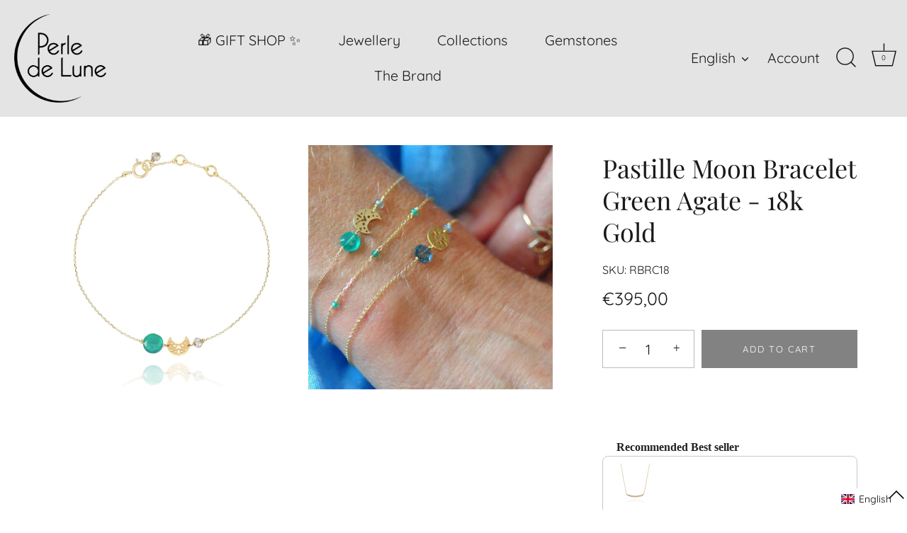

--- FILE ---
content_type: text/css
request_url: https://perledelune.com/cdn/shop/t/29/assets/styles.aio.min.css?v=142488436500675533201763743470
body_size: 43615
content:
/*
Generated time: November 21, 2025 16:44
This file was created by the app developer. Feel free to contact the original developer with any questions. It was minified (compressed) by AVADA. AVADA do NOT own this script.
*/
@charset "UTF-8";@-webkit-keyframes reveal{0%{opacity:0}1%{opacity:0}100%{opacity:1}}@keyframes reveal{0%{opacity:0}1%{opacity:0}100%{opacity:1}}@-webkit-keyframes unreveal{0%{opacity:1;left:0}1%{opacity:1}100%{opacity:0;left:0}}@keyframes unreveal{0%{opacity:1;left:0}1%{opacity:1}100%{opacity:0;left:0}}@-moz-keyframes spin{0%{-moz-transform:rotate(0)}100%{-moz-transform:rotate(359deg)}}@-webkit-keyframes spin{0%{-webkit-transform:rotate(0)}100%{-webkit-transform:rotate(359deg)}}@-o-keyframes spin{0%{-o-transform:rotate(0)}100%{-o-transform:rotate(359deg)}}@keyframes spin{0%{-webkit-transform:rotate(0);transform:rotate(0)}100%{-webkit-transform:rotate(359deg);transform:rotate(359deg)}}@keyframes fadeIn{0%{opacity:0}100%{opacity:1}}html{font-family:sans-serif;-ms-text-size-adjust:100%;-webkit-text-size-adjust:100%}body{margin:0}article,aside,details,figcaption,figure,footer,header,hgroup,main,nav,section,summary{display:block}audio,canvas,progress,video{display:inline-block;vertical-align:baseline}audio:not([controls]){display:none;height:0}[hidden],template{display:none}a{background:0 0}a:active,a:hover{outline:0}abbr[title]{border-bottom:1px dotted}b,strong{font-weight:700}dfn{font-style:italic}h1{font-size:2em;margin:.67em 0}mark{background:#ff0;color:#000}small{font-size:80%}sub,sup{font-size:75%;line-height:0;position:relative;vertical-align:baseline}sup{top:-.5em}sub{bottom:-.25em}img{border:0}svg:not(:root){overflow:hidden}figure{margin:1em 40px}hr{-moz-box-sizing:content-box;box-sizing:content-box;height:0}pre{overflow:auto}code,kbd,pre,samp{font-family:monospace;font-size:1em}button,input,optgroup,textarea{color:inherit;font:inherit;margin:0}button{overflow:visible}button,select{text-transform:none}button,html input[type=button],input[type=reset],input[type=submit]{cursor:pointer}button[disabled],html input[disabled]{cursor:default}button::-moz-focus-inner,input::-moz-focus-inner{border:0;padding:0}input{line-height:normal}input[type=checkbox],input[type=radio]{box-sizing:border-box;padding:0}input[type=number]::-webkit-inner-spin-button,input[type=number]::-webkit-outer-spin-button{height:auto}input[type=search]{-webkit-appearance:textfield;-moz-box-sizing:content-box;-webkit-box-sizing:content-box;box-sizing:content-box}input[type=search]::-webkit-search-cancel-button,input[type=search]::-webkit-search-decoration{-webkit-appearance:none}fieldset{border:1px solid silver;margin:0 2px;padding:.35em .625em .75em}legend{border:0;padding:0}textarea{overflow:auto}optgroup{font-weight:700}table{border-collapse:collapse;border-spacing:0}td,th{padding:0}#cboxOverlay,#cboxWrapper,#colorbox{position:absolute;top:0;left:0;z-index:9999;overflow:hidden}#cboxWrapper{max-width:none}#cboxOverlay{position:fixed;width:100%;height:100%}#cboxBottomLeft,#cboxMiddleLeft{clear:left}#cboxContent{position:relative}#cboxLoadedContent{overflow:auto;-webkit-overflow-scrolling:touch}#cboxTitle{margin:0}#cboxLoadingGraphic,#cboxLoadingOverlay{position:absolute;top:0;left:0;width:100%;height:100%}#cboxClose,#cboxNext,#cboxPrevious,#cboxSlideshow{cursor:pointer}.cboxPhoto{float:left;margin:auto;border:0;display:block;max-width:none;-ms-interpolation-mode:bicubic}.cboxIframe{width:100%;height:100%;display:block;border:0;padding:0;margin:0}#cboxContent,#cboxLoadedContent,#colorbox{box-sizing:content-box;-moz-box-sizing:content-box;-webkit-box-sizing:content-box}#cboxOverlay{background:#fff}#colorbox{outline:0}#cboxTopLeft{width:25px;height:25px;background:url(//perledelune.com/cdn/shop/t/29/assets/cbox_border1.png?v=113436874971659238651742898914) no-repeat 0 0}#cboxTopCenter{height:25px;background:url(//perledelune.com/cdn/shop/t/29/assets/cbox_border1.png?v=113436874971659238651742898914) repeat-x 0 -50px}#cboxTopRight{width:25px;height:25px;background:url(//perledelune.com/cdn/shop/t/29/assets/cbox_border1.png?v=113436874971659238651742898914) no-repeat -25px 0}#cboxBottomLeft{width:25px;height:25px;background:url(//perledelune.com/cdn/shop/t/29/assets/cbox_border1.png?v=113436874971659238651742898914) no-repeat 0 -25px}#cboxBottomCenter{height:25px;background:url(//perledelune.com/cdn/shop/t/29/assets/cbox_border1.png?v=113436874971659238651742898914) repeat-x 0 -75px}#cboxBottomRight{width:25px;height:25px;background:url(//perledelune.com/cdn/shop/t/29/assets/cbox_border1.png?v=113436874971659238651742898914) no-repeat -25px -25px}#cboxMiddleLeft{width:25px;background:url(//perledelune.com/cdn/shop/t/29/assets/cbox_border2.png?v=142803151667698387151742898914) repeat-y 0 0}#cboxMiddleRight{width:25px;background:url(//perledelune.com/cdn/shop/t/29/assets/cbox_border2.png?v=142803151667698387151742898914) repeat-y -25px 0}#cboxContent{background:#fff;overflow:hidden}.cboxIframe{background:#fff}#cboxError{padding:50px;border:1px solid #ccc}#cboxLoadedContent{margin-bottom:20px}#cboxTitle{position:absolute;bottom:0;left:0;text-align:center;width:100%;color:#999}#cboxCurrent{display:none!important;position:absolute;bottom:0;left:100px;color:#999}#cboxLoadingOverlay{background:#fff url(//perledelune.com/cdn/shop/t/29/assets/loading.gif?v=115678512110750922101742898914) no-repeat center 50px}#cboxClose,#cboxNext,#cboxPrevious,#cboxSlideshow{border:0;padding:0;margin:0;overflow:visible;width:auto;background:0 0}#cboxClose:active,#cboxNext:active,#cboxPrevious:active,#cboxSlideshow:active{outline:0}#cboxSlideshow{position:absolute;bottom:0;right:42px;color:#444}#cboxPrevious{position:absolute;bottom:0;left:0;color:#444}#cboxNext{position:absolute;bottom:0;left:6.5em;color:#444}#cboxClose{position:absolute;bottom:0;right:0;display:block;color:#444}.swiper-container{margin:0 auto;position:relative;overflow:hidden;z-index:1}.swiper-container-no-flexbox .swiper-slide{float:left}.swiper-container-vertical .swiper-wrapper{-webkit-box-orient:vertical;-moz-box-orient:vertical;-ms-flex-direction:column;-webkit-flex-direction:column;flex-direction:column}.swiper-wrapper{position:relative;width:100%;height:100%;z-index:1;display:-webkit-box;display:-moz-box;display:-ms-flexbox;display:-webkit-flex;display:flex;-webkit-transition-property:-webkit-transform;-moz-transition-property:-moz-transform;-o-transition-property:-o-transform;-ms-transition-property:-ms-transform;transition-property:transform;-webkit-box-sizing:content-box;-moz-box-sizing:content-box;box-sizing:content-box}.swiper-container-android .swiper-slide,.swiper-wrapper{-webkit-transform:translate3d(0,0,0);-moz-transform:translate3d(0,0,0);-o-transform:translate(0,0);-ms-transform:translate3d(0,0,0);transform:translate3d(0,0,0)}.swiper-container-multirow .swiper-wrapper{-webkit-box-lines:multiple;-moz-box-lines:multiple;-ms-flex-wrap:wrap;-webkit-flex-wrap:wrap;flex-wrap:wrap}.swiper-container-free-mode .swiper-wrapper{-webkit-transition-timing-function:ease-out;-moz-transition-timing-function:ease-out;-ms-transition-timing-function:ease-out;-o-transition-timing-function:ease-out;transition-timing-function:ease-out;margin:0 auto}.swiper-slide{-webkit-flex-shrink:0;-ms-flex:0 0 auto;flex-shrink:0;height:100%;position:relative}.swiper-container-autoheight,.swiper-container-autoheight .swiper-slide{height:auto}.swiper-container-autoheight .swiper-wrapper{-webkit-box-align:start;-ms-flex-align:start;-webkit-align-items:flex-start;align-items:flex-start;-webkit-transition-property:-webkit-transform,height;-moz-transition-property:-moz-transform;-o-transition-property:-o-transform;-ms-transition-property:-ms-transform;transition-property:transform,height}.swiper-container .swiper-notification{position:absolute;left:0;top:0;pointer-events:none;opacity:0;z-index:-1000}.swiper-wp8-horizontal{-ms-touch-action:pan-y;touch-action:pan-y}.swiper-wp8-vertical{-ms-touch-action:pan-x;touch-action:pan-x}.swiper-button-next,.swiper-button-prev{position:absolute;top:50%;width:44px;height:44px;z-index:10;cursor:pointer;margin-top:-22px;-moz-background-size:44px 44px;-webkit-background-size:44px 44px;background-size:44px 44px;display:flex;align-items:center;background-color:#fff;transition:all 80ms ease-out;border-radius:50%;background-clip:content-box;color:#757575}.swiper-button-next:focus,.swiper-button-next:hover,.swiper-button-prev:focus,.swiper-button-prev:hover{opacity:1}.swiper-button-next:focus svg,.swiper-button-next:hover svg,.swiper-button-prev:focus svg,.swiper-button-prev:hover svg{color:#000}.swiper-button-next svg,.swiper-button-prev svg{transition:color .3s;margin:0 auto;height:20px;width:20px}.swiper-button-prev{left:20px}@media (min-width:768px){.swiper-button-prev{left:3px}}.swiper-button-next{right:20px}@media (min-width:768px){.swiper-button-next{right:3px}}.swiper-button-next.swiper-button-disabled,.swiper-button-prev.swiper-button-disabled{opacity:.35;cursor:auto}.swiper-pagination{position:absolute;text-align:center;-webkit-transition:.3s;-moz-transition:.3s;-o-transition:.3s;transition:.3s;-webkit-transform:translate3d(0,0,0);-ms-transform:translate3d(0,0,0);-o-transform:translate3d(0,0,0);transform:translate3d(0,0,0);z-index:10}.swiper-pagination.swiper-pagination-hidden{opacity:0}.swiper-container-horizontal .swiper-pagination-bullets,.swiper-pagination-custom,.swiper-pagination-fraction{bottom:10px;left:0;width:100%}.swiper-pagination-bullets-dynamic{bottom:10px;left:50%!important;transform:translateX(-50%);white-space:nowrap;overflow:hidden;font-size:0;position:absolute;text-align:center;transition:.5s opacity}.swiper-pagination-bullets-dynamic .swiper-pagination-bullet{display:inline-block;margin:0 4px;transition:.4s transform,.4s left;transform:scale(.33);position:relative}.swiper-pagination-bullets-dynamic .swiper-pagination-bullet-active{transform:scale(1)}.swiper-pagination-bullets-dynamic .swiper-pagination-bullet-active-main{transform:scale(1)}.swiper-pagination-bullets-dynamic .swiper-pagination-bullet-active-prev{transform:scale(.66)}.swiper-pagination-bullets-dynamic .swiper-pagination-bullet-active-prev-prev{transform:scale(.33)}.swiper-pagination-bullets-dynamic .swiper-pagination-bullet-active-next{transform:scale(.66)}.swiper-pagination-bullets-dynamic .swiper-pagination-bullet-active-next-next{transform:scale(.33)}.swiper-pagination-bullet{width:8px;height:8px;display:inline-block;border-radius:100%;background:#fff;opacity:.5;box-shadow:0 0 2px rgba(0,0,0,.2)}button.swiper-pagination-bullet{border:none;margin:0;padding:0;box-shadow:none;-moz-appearance:none;-ms-appearance:none;-webkit-appearance:none;appearance:none}.swiper-pagination-clickable .swiper-pagination-bullet{cursor:pointer}.swiper-pagination-white .swiper-pagination-bullet{background:#fff}.swiper-pagination-bullet-active{opacity:1;background:#fff}.swiper-pagination-white .swiper-pagination-bullet-active{background:#fff}.swiper-pagination-black .swiper-pagination-bullet-active{background:#fff}.swiper-container-vertical .swiper-pagination-bullets{right:10px;top:50%;-webkit-transform:translate3d(0,-50%,0);-moz-transform:translate3d(0,-50%,0);-o-transform:translate(0,-50%);-ms-transform:translate3d(0,-50%,0);transform:translate3d(0,-50%,0)}.swiper-container-vertical .swiper-pagination-bullets .swiper-pagination-bullet{margin:5px 0;display:block}.swiper-container-horizontal .swiper-pagination-bullets .swiper-pagination-bullet{margin:0 5px}.swiper-pagination-progress{background:rgba(0,0,0,.25);position:absolute}.swiper-pagination-progress .swiper-pagination-progressbar{background:#000;position:absolute;left:0;top:0;width:100%;height:100%;-webkit-transform:scale(0);-ms-transform:scale(0);-o-transform:scale(0);transform:scale(0);-webkit-transform-origin:left top;-moz-transform-origin:left top;-ms-transform-origin:left top;-o-transform-origin:left top;transform-origin:left top}.swiper-container-rtl .swiper-pagination-progress .swiper-pagination-progressbar{-webkit-transform-origin:right top;-moz-transform-origin:right top;-ms-transform-origin:right top;-o-transform-origin:right top;transform-origin:right top}.swiper-container-horizontal .swiper-pagination-progress{width:100%;height:4px;left:0;top:0}.swiper-container-vertical .swiper-pagination-progress{width:4px;height:100%;left:0;top:0}.swiper-pagination-progress.swiper-pagination-white{background:rgba(255,255,255,.5)}.swiper-pagination-progress.swiper-pagination-white .swiper-pagination-progressbar{background:#fff}.swiper-pagination-progress.swiper-pagination-black .swiper-pagination-progressbar{background:#000}.swiper-scrollbar{position:relative;-ms-touch-action:none;background:rgba(0,0,0,.1)}.swiper-container-horizontal .swiper-scrollbar{position:absolute;left:1%;bottom:-2px;z-index:50;height:3px;width:98%}.swiper-container-vertical .swiper-scrollbar{position:absolute;right:3px;top:1%;z-index:50;width:5px;height:98%}.swiper-scrollbar-drag{height:100%;width:100%;position:relative;background:rgba(0,0,0,.5);left:0;top:0}.swiper-scrollbar-cursor-drag{cursor:move}.swiper-scrollbar{left:0;width:100%;bottom:0;height:3px;background:rgba(255,255,255,.4)}.reading-width{max-width:750px;margin-left:auto;margin-right:auto}.link-display{color:#444;border-bottom:1px solid #444}.link-display:hover{color:#1a1a1a;border-bottom-color:#1a1a1a}#address_tables,#comments,#template,.rte,.section-accordion .cc-accordion-item__content{text-align:left;zoom:1}#address_tables::before,#comments::before,#template::before,.rte::before,.section-accordion .cc-accordion-item__content::before{content:"";display:table}#address_tables::after,#comments::after,#template::after,.rte::after,.section-accordion .cc-accordion-item__content::after{content:"";display:table;clear:both}#address_tables .under-cart .subtotal,#address_tables blockquote,#address_tables h1,#address_tables h2,#address_tables h3,#address_tables h4,#address_tables h5,#address_tables h6,#comments .under-cart .subtotal,#comments blockquote,#comments h1,#comments h2,#comments h3,#comments h4,#comments h5,#comments h6,#template .under-cart .subtotal,#template blockquote,#template h1,#template h2,#template h3,#template h4,#template h5,#template h6,.rte .under-cart .subtotal,.rte blockquote,.rte h1,.rte h2,.rte h3,.rte h4,.rte h5,.rte h6,.section-accordion .cc-accordion-item__content .under-cart .subtotal,.section-accordion .cc-accordion-item__content blockquote,.section-accordion .cc-accordion-item__content h1,.section-accordion .cc-accordion-item__content h2,.section-accordion .cc-accordion-item__content h3,.section-accordion .cc-accordion-item__content h4,.section-accordion .cc-accordion-item__content h5,.section-accordion .cc-accordion-item__content h6,.under-cart #address_tables .subtotal,.under-cart #comments .subtotal,.under-cart #template .subtotal,.under-cart .rte .subtotal,.under-cart .section-accordion .cc-accordion-item__content .subtotal{margin-top:1em;margin-bottom:1em}#address_tables ul,#comments ul,#template ul,.rte ul,.section-accordion .cc-accordion-item__content ul{display:inline-block}#address_tables a,#comments a,#template a,.rte a,.section-accordion .cc-accordion-item__content a{color:#444;border-bottom:1px solid #444}#address_tables a:hover,#comments a:hover,#template a:hover,.rte a:hover,.section-accordion .cc-accordion-item__content a:hover{color:#1a1a1a;border-bottom-color:#1a1a1a}#address_tables a.contains-img,#comments a.contains-img,#template a.contains-img,.rte a.contains-img,.section-accordion .cc-accordion-item__content a.contains-img{border-bottom:none}#address_tables p,#comments p,#template p,.rte p,.section-accordion .cc-accordion-item__content p{line-height:1.5em}#address_tables p:last-child,#comments p:last-child,#template p:last-child,.rte p:last-child,.section-accordion .cc-accordion-item__content p:last-child{margin-bottom:0}#address_tables tr,#comments tr,#template tr,.rte tr,.section-accordion .cc-accordion-item__content tr{border-top:1px solid #c6c6c6}#address_tables tr:first-child,#comments tr:first-child,#template tr:first-child,.rte tr:first-child,.section-accordion .cc-accordion-item__content tr:first-child{border-top:none}#address_tables td,#address_tables th,#comments td,#comments th,#template td,#template th,.rte td,.rte th,.section-accordion .cc-accordion-item__content td,.section-accordion .cc-accordion-item__content th{border-left:1px solid #c6c6c6;padding:.4em .6em}#address_tables td:first-child,#address_tables th:first-child,#comments td:first-child,#comments th:first-child,#template td:first-child,#template th:first-child,.rte td:first-child,.rte th:first-child,.section-accordion .cc-accordion-item__content td:first-child,.section-accordion .cc-accordion-item__content th:first-child{border-left:none}#address_tables th,#comments th,#template th,.rte th,.section-accordion .cc-accordion-item__content th{border-bottom:2px solid #c6c6c6}#address_tables tfoot,#comments tfoot,#template tfoot,.rte tfoot,.section-accordion .cc-accordion-item__content tfoot{border-top:2px solid #c6c6c6}@media (min-width:768px){.large-text#address_tables,.large-text#comments,.large-text#template,.rte.large-text,.section-accordion .cc-accordion-item__content.large-text{font-size:1.2em}}.line-2#address_tables p:first-child,.line-2#comments p:first-child,.line-2#template p:first-child,.rte.line-2 p:first-child,.section-accordion .cc-accordion-item__content.line-2 p:first-child{margin-top:0}#order_payment #address_tables,#order_payment #comments,#order_payment #template,#order_payment .rte,#order_payment .section-accordion .cc-accordion-item__content,#order_shipping #address_tables,#order_shipping #comments,#order_shipping #template,#order_shipping .rte,#order_shipping .section-accordion .cc-accordion-item__content,.column-half #address_tables,.column-half #comments,.column-half #template,.column-half .rte,.column-half .section-accordion .cc-accordion-item__content,.column.half #address_tables,.column.half #comments,.column.half #template,.column.half .rte,.column.half .section-accordion .cc-accordion-item__content,.grid li.half #address_tables,.grid li.half #comments,.grid li.half #template,.grid li.half .rte,.grid li.half .section-accordion .cc-accordion-item__content,.half#main #address_tables,.half#main #comments,.half#main #template,.half#main .rte,.half#main .section-accordion .cc-accordion-item__content,footer.half #address_tables,footer.half #comments,footer.half #template,footer.half .rte,footer.half .section-accordion .cc-accordion-item__content,header.half #address_tables,header.half #comments,header.half #template,header.half .rte,header.half .section-accordion .cc-accordion-item__content{padding-left:.75em;padding-right:.75em}.template-index .central.wide #address_tables,.template-index .central.wide #comments,.template-index .central.wide #template,.template-index .central.wide .rte,.template-index .central.wide .section-accordion .cc-accordion-item__content{max-width:none}.content-row{margin-top:100px;margin-bottom:100px}.content-row-bottom{margin-bottom:100px}.article #address_tables,.article #comments,.article #template,.article .rte{margin-top:1em;margin-bottom:1em}.article .meta{margin-top:-1em;margin-bottom:3em;text-align:center;font-size:.8em;line-height:1.2em;text-transform:uppercase;letter-spacing:.05em;font-weight:600}.article .meta .sharing{margin-top:1.5em}.article .meta .sharing li{margin:0 1em}.article .meta .sharing-label{display:none}.article-image{margin-bottom:2em;text-align:center}.pagination{margin:1em 0;text-align:center;padding-bottom:1px!important;display:flex;align-items:center;justify-content:center;flex-wrap:wrap}.pagination .page{margin:2px .5em}.pagination .page.current{position:relative}.pagination .page.current::after{content:"";bottom:-1px;left:-3px;right:-3px;height:2px;position:absolute;background-color:currentColor}.pagination .next,.pagination .prev{display:inline-flex;width:44px;height:44px}.pagination .next a,.pagination .prev a{position:relative;display:inline-block;width:44px;height:44px;border-radius:50%;background-color:rgba(200,200,200,.2);overflow:hidden;text-indent:-1000px;will-change:transform;transition:transform .3s}.pagination .next a::before,.pagination .prev a::before{content:"";position:absolute;left:50%;top:50%;width:20px;height:20px;transform:translate3d(-50%,-50%,0);opacity:.5;transition:opacity .4s}.pagination .next:hover a,.pagination .prev:hover a{transform:scale(1.06)}.pagination .next:hover a::before,.pagination .prev:hover a::before{opacity:.8}.pagination .prev{margin-right:.5em}.pagination .prev a::before{background-image:url("data:image/svg+xml,%3Csvg xmlns='http://www.w3.org/2000/svg' viewBox='0 0 24 24'%3E%3Cpath d='M0-.25H24v24H0Z' transform='translate(0 0.25)' style='fill:none'%3E%3C/path%3E%3Cpolyline points='14.4 7.03 9 12.43 14.4 17.83' style='fill:none;stroke:currentColor;stroke-linecap:round;stroke-miterlimit:8;stroke-width:3px'%3E%3C/polyline%3E%3C/svg%3E")}.pagination .next{margin-left:.5em}.pagination .next a::before{background-image:url("data:image/svg+xml,%3Csvg xmlns='http://www.w3.org/2000/svg' viewBox='0 0 24 24'%3E%3Cpath d='M0-.25H24v24H0Z' transform='translate(0 0.25)' style='fill:none'%3E%3C/path%3E%3Cpolyline points='10 17.83 15.4 12.43 10 7.03' style='fill:none;stroke:currentColor;stroke-linecap:round;stroke-miterlimit:8;stroke-width:3px'%3E%3C/polyline%3E%3C/svg%3E")}.pager-button{padding:2em 0;text-align:center}.pager-button svg{width:44px;height:44px;fill:#1a1a1a}.pager-button a.loading:hover svg{top:0}.pager-button a svg{position:relative;top:0;-webkit-transition:top .1s linear;-ms-transition:top .1s linear;-moz-transition:top .1s linear;-o-transition:top .1s linear;transition:top .1s linear}.pager-button a:hover svg{top:4px}.pager-button .no-more{font-size:18px}.filter{margin:40px 20px 0;text-align:center}.filter .option{margin:0 10px 20px;display:inline-block}.filter .option.option--gap-top{margin-top:30px}@media (max-width:767px){.filter .filter .option{display:block;margin:0 0 20px}}.circled-icon{display:inline-block;position:relative;padding:25px;line-height:1em;border:1px solid;-webkit-border-radius:100px;-ms-border-radius:100px;-moz-border-radius:100px;-o-border-radius:100px;border-radius:100px}.crumbs{font-style:italic;padding:0}.crumbs ul{padding:0}.crumbs li{display:inline;list-style:none;padding:0 .2em}.crumbs li::before{content:"/";padding-right:.4em}.crumbs li:first-child:before{content:"";padding-right:0}.crumbs li:last-child a{text-decoration:none;cursor:default;opacity:.8;border:none}.crumbs a:hover{border-bottom:1px dotted}.next-prev{font-size:80%}.product-label{display:inline-block;margin:0 0 1em;font-size:12px;line-height:12px;text-transform:uppercase;text-align:center;top:5px;left:5px;padding:8px 14px}@media (min-width:768px){.product-label{top:10px;left:10px;transform:scale(1)}}.product-label.sale{background-color:#adadad;color:#fff}.product-label.preorder{background-color:#828282;color:#fff}.product-label.unavailable{background-color:#444;color:#fff}.product-label.product-label--new{background-color:#fff;color:#828282}.product-label span{display:inline-block;vertical-align:middle;line-height:1.2em;letter-spacing:.05em}.product-label.product-label--marquee{position:absolute;top:0;left:0;white-space:nowrap;margin:0;z-index:1;overflow:hidden;padding:0 0 2px 5px;font-weight:700;transition:opacity 250ms;line-height:24px}.product-label.product-label--marquee>span{padding:2px 20px 2px 4px;position:relative}.product-label.product-label--marquee>span::after{content:"";position:absolute;right:4px;height:4px;width:4px;top:50%;transform:translateY(-50%);background:currentColor;border-radius:50%}.product-label.product-label--marquee>span:nth-last-child(3){opacity:.6}.product-label.product-label--marquee>span:nth-last-child(2){opacity:.4}.product-label.product-label--marquee>span:last-child{opacity:.2}.product-label.product-label--marquee>span:last-child::after{content:""}.product-area__text-block.product-area__subtitle,.vendor{font-size:20px;opacity:.5}.product-area__bold{font-weight:600}.was-price{text-decoration:line-through;opacity:.5}.original-price{text-decoration:line-through;opacity:.6}.unit-price{font-style:italic}.simple-popup{position:absolute;z-index:10000;width:140px;padding:10px 15px;border:1px solid #000;color:#eee;background:#444;-webkit-border-radius:3px;-ms-border-radius:3px;-moz-border-radius:3px;-o-border-radius:3px;border-radius:3px;-webkit-box-shadow:0 0 2px 0 #888;-ms-box-shadow:0 0 2px 0 #888;-moz-box-shadow:0 0 2px 0 #888;-o-box-shadow:0 0 2px 0 #888;box-shadow:0 0 2px 0 #888;text-align:center}.inherit-colors{color:inherit}.inherit-colors .h1,.inherit-colors .h2,.inherit-colors .h3,.inherit-colors .h4,.inherit-colors .h5,.inherit-colors .h6,.inherit-colors .overlay-type .line-1,.inherit-colors .under-cart .subtotal,.inherit-colors blockquote,.inherit-colors h1,.inherit-colors h2,.inherit-colors h3,.inherit-colors h4,.inherit-colors h5,.inherit-colors h6,.overlay-type .inherit-colors .line-1,.under-cart .inherit-colors .subtotal{color:inherit}.footer-button-xs{position:fixed;bottom:0;left:0;width:100%;z-index:2;background-color:#fff;transition:transform .3s cubic-bezier(0, .14, .19, 1)}.footer-button-xs button{width:100%;border-radius:0!important;height:65px}.footer-button-xs.-out{transform:translate3d(0,105%,0)}@media (min-width:768px){.footer-button-xs{display:none}}#cc-veil{position:fixed;top:0;left:0;z-index:99999999;background-color:#fff;visibility:hidden;opacity:0;transition:opacity .3s,visibility .3s;pointer-events:none;display:flex;align-items:center;justify-content:center;color:#222}.animation-speed-fast #cc-veil{transition:opacity .15s,visibility .15s}#cc-veil.-in{bottom:0;right:0;visibility:visible;opacity:1}#cc-veil.cc-veil--animate .cc-veil-loader{position:relative;will-change:opacity;transition:opacity .4s;opacity:0;overflow:hidden;font-family:"Playfair Display",serif;line-height:1em;padding:20px 0;font-size:18px;text-align:center}.animation-speed-fast #cc-veil.cc-veil--animate .cc-veil-loader{transition:opacity .2s}@media (min-width:768px){#cc-veil.cc-veil--animate .cc-veil-loader{padding:.8em 0}}#cc-veil.cc-veil--animate .cc-veil-loader__image{width:120px}@media (max-width:767px){#cc-veil.cc-veil--animate .cc-veil-loader__image{max-width:50vw}}#cc-veil.cc-veil--animate .cc-veil-loader__message{text-align:center;margin:.8em 0 0;line-height:1em}@media (min-width:768px){#cc-veil.cc-veil--animate .cc-veil-loader__message{font-size:20px}}#cc-veil.cc-veil--animate .cc-veil-loader--image-text .cc-veil-loader__message{margin:1.6em 0 .8em}#cc-veil.cc-veil--animate .cc-veil-loader--blank{min-width:150px;min-height:2px}#cc-veil.cc-veil--animate .cc-veil-loader--fill::after,#cc-veil.cc-veil--animate .cc-veil-loader--progress_bar::after{content:"";position:absolute;bottom:0;left:0;width:100%;opacity:0;will-change:transform,opacity;transition:transform .9s linear}.animation-speed-fast #cc-veil.cc-veil--animate .cc-veil-loader--fill::after,.animation-speed-fast #cc-veil.cc-veil--animate .cc-veil-loader--progress_bar::after{transition:transform .9s}#cc-veil.cc-veil--animate .cc-veil-loader--fill::after{height:100%;background:rgba(255,255,255,.7)}#cc-veil.cc-veil--animate .cc-veil-loader--progress_bar::after{height:2px;background:#222;transform:translateX(-100%)}#cc-veil.cc-veil--animate.cc-veil--animate--running .cc-veil-loader--progress_bar::after{transform:translateX(0)}#cc-veil.cc-veil--animate.cc-veil--animate--in .cc-veil-loader{opacity:1}#cc-veil.cc-veil--animate.cc-veil--animate--in .cc-veil-loader--fill::after{transform:translateX(100%);opacity:1}#cc-veil.cc-veil--animate.cc-veil--animate--in .cc-veil-loader--progress_bar::after{opacity:1}.shopify-policy__container{padding-top:50px;padding-bottom:70px}#page-content .shopify-email-marketing-confirmation__container{padding-top:50px;padding-bottom:50px}#page-content .shopify-email-marketing-confirmation__container h1{text-align:left}.wide-container{padding-left:70px;padding-right:70px}@media (min-width:1441px){.wide-container{padding-left:90px;padding-right:90px}}.image-with-text .image-with-text__image .rimage-outer-wrapper::after,.section-image-with-text-overlay .rimage-outer-wrapper::after,.template-password body::before{pointer-events:none;position:absolute;top:0;left:0;width:100%;height:100%}#comments .comment .comment-date,.cart-list .backorder,.cart-list .subscription-description,.collection-block .price,.feature-subheader,.product-block .price,.type-0,.unit-price{font-size:.875rem;line-height:1.5}.collection-block:not(.hover-info) .title,.type-1{font-size:1rem;line-height:1.4}.h4,.h5,.h6,.overlay-type .line-2,.template-collection .no-results,.template-search .no-results,.type-2,.under-cart .subtotal,blockquote,h4,h5,h6{font-size:1.175rem;line-height:1.25}@media (min-width:768px){.h4,.h5,.h6,.overlay-type .line-2,.template-collection .no-results,.template-search .no-results,.type-2,.under-cart .subtotal,blockquote,h4,h5,h6{font-size:1.175rem}}@media (min-width:992px){.h4,.h5,.h6,.overlay-type .line-2,.template-collection .no-results,.template-search .no-results,.type-2,.under-cart .subtotal,blockquote,h4,h5,h6{font-size:1.25rem;line-height:1.4}}.h3,.overlay-type .line-3,.section-testimonials .cc-testimonial .overlay-type .line-1,.type-3,h3{font-size:1.28rem;line-height:1.25}@media (min-width:768px){.h3,.overlay-type .line-3,.section-testimonials .cc-testimonial .overlay-type .line-1,.type-3,h3{font-size:1.28rem}}@media (min-width:992px){.h3,.overlay-type .line-3,.section-testimonials .cc-testimonial .overlay-type .line-1,.type-3,h3{font-size:1.4rem;line-height:1.4}}.h2,.type-4,h2{font-size:1.56rem;line-height:1.25}@media (min-width:768px){.h2,.type-4,h2{font-size:1.56rem}}@media (min-width:992px){.h2,.type-4,h2{font-size:1.8rem;line-height:1.4}}.h1,.overlay-type .line-1,.type-5,h1{font-size:1.56rem;line-height:1.25}@media (min-width:768px){.h1,.overlay-type .line-1,.type-5,h1{font-size:2.4rem}}@media (min-width:992px){.h1,.overlay-type .line-1,.type-5,h1{font-size:3rem;line-height:1.4}}.type-6{font-size:1.56rem;line-height:1.25}@media (min-width:768px){.type-6{font-size:3.8rem}}@media (min-width:992px){.type-6{font-size:5rem;line-height:1.4}}.type-7{font-size:1.56rem;line-height:1.25}@media (min-width:768px){.type-7{font-size:4.5rem}}@media (min-width:992px){.type-7{font-size:6rem;line-height:1.4}}#order_address,.cf,.clearfix,.other-products .other-products__products,.product-detail__custom-option .option-selectors,.product-detail__form__options .option-selectors{zoom:1}#order_address::before,.cf::before,.clearfix::before,.other-products .other-products__products::before,.product-detail__custom-option .option-selectors::before,.product-detail__form__options .option-selectors::before{content:"";display:table}#order_address::after,.cf::after,.clearfix::after,.other-products .other-products__products::after,.product-detail__custom-option .option-selectors::after,.product-detail__form__options .option-selectors::after{content:"";display:table;clear:both}.arr{display:flex;width:30px;height:30px}@media (max-width:767px){.arr{height:20px;width:20px}}.arr svg{height:100%;width:100%}.arr.arr--small{height:20px;width:20px}@media (max-width:767px){.arr.arr--small{height:15px;width:15px}}.fill-viewport{min-height:var(--viewport-height)}.height--full .placeholder-image,.height--full .rimage-outer-wrapper{min-height:var(--viewport-height)}.height--full.video-container{min-height:var(--viewport-height)}#page-content>div:first-child .fill-viewport{min-height:var(--viewport-height-first-section)}#page-content>div:first-child .height--full .placeholder-image,#page-content>div:first-child .height--full .rimage-outer-wrapper{min-height:var(--viewport-height-first-section)}#page-content>div:first-child .height--full.video-container{min-height:var(--viewport-height-first-section)}.section-heading{display:flex;justify-content:space-between;align-items:flex-end}.section-heading.section-heading--with-spacing{margin-bottom:30px}@media (min-width:768px){.section-heading.section-heading--with-spacing{margin-bottom:40px}}.section-heading h2{line-height:1em;text-align:left;padding-right:2em}@media (max-width:767px){.section-heading h2{margin-bottom:0;line-height:1.25em}}.section-heading.align-center{justify-content:center}.section-heading.align-center h2{padding-right:0;text-align:center}.section-heading.align-left{justify-content:flex-start}.section-heading.align-left h2{padding-right:0;text-align:left}.section-heading.align-right{justify-content:flex-end}.section-heading.align-right h2{padding-right:0;text-align:right}.section-heading .view-all-link{position:relative;font-weight:600;font-size:1em;white-space:nowrap}@media (min-width:768px){.section-heading .view-all-link{font-size:1.1em}}.section-heading .view-all-link::after{content:"";position:absolute;bottom:-3px;height:2px;background-color:currentColor;left:0;width:0;opacity:0;transition:width .3s cubic-bezier(0, .14, .19, 1),opacity .3s}.section-heading .view-all-link:hover::after{width:100%;opacity:1}.section-heading .swiper-buttons-inline{display:none;margin-bottom:10px}@media (min-width:768px){.section-heading .swiper-buttons-inline{display:block}}.use-alt-bg{background-color:#f5f5f5;color:#828282}.under-cart .use-alt-bg .subtotal,.use-alt-bg #address_tables a,.use-alt-bg #comments a,.use-alt-bg #template a,.use-alt-bg .link-display,.use-alt-bg .rte a,.use-alt-bg .under-cart .subtotal,.use-alt-bg blockquote,.use-alt-bg h1,.use-alt-bg h2,.use-alt-bg h3,.use-alt-bg h4,.use-alt-bg h5{color:currentColor;border-color:currentColor}.use-alt-bg .feature-header{color:currentColor}.use-alt-bg .feature-header:after{border-top-color:currentColor}.border-radius-slightly_rounded{border-radius:4px}.border-radius-rounded{border-radius:40px}.border-radius-sharp{border-radius:0}.no-wrap{white-space:nowrap}.errors{color:#8d0d0d;text-align:center;margin-top:1em}.errors ul{display:inline-block;list-style-type:none;padding:0;margin:0}.cc-bullet{font-size:.8em}.mt-0{margin-top:0}.pt-0{padding-top:0}.pt-medium{padding-top:50px}@media (min-width:768px){.sm\:pt-medium{padding-top:50px}}.pb-medium{padding-bottom:70px}.py-medium{padding-top:50px;padding-bottom:70px}.flex{display:flex}*,:after,:before{-moz-box-sizing:border-box;-webkit-box-sizing:border-box;box-sizing:border-box}body,html{min-height:100%;font-size:20px}body{font-family:Quicksand,sans-serif;font-weight:400;font-size:20px;font-style:normal;line-height:1.5em;color:#1a1a1a;overflow:auto;background-color:#fff;background-position:top center;padding-top:var(--nav-height);-moz-font-feature-settings:"liga";-moz-osx-font-smoothing:grayscale;-webkit-font-feature-settings:"liga";-webkit-font-smoothing:antialiased}*{overflow-anchor:none}iframe,img{max-width:100%;vertical-align:top}img{height:auto}#main,footer,header{width:100%}input[type=number]::-webkit-inner-spin-button,input[type=number]::-webkit-outer-spin-button{-webkit-appearance:none;margin:0}svg{fill:#1a1a1a;width:24px;height:24px;vertical-align:middle}@media (max-width:767px){.h1,.overlay-type .line-1,h1{margin-bottom:.3em}}@media (max-width:767px){.h2,h2{margin-bottom:.2em}}@media (max-width:767px){.h3,h3{margin-bottom:.2em}}@media (max-width:767px){.h4,.under-cart .subtotal,blockquote,h4{margin-bottom:.2em}}@media (max-width:767px){.h5,h5{margin-bottom:.2em}}@media (max-width:767px){.h6,h6{margin-bottom:.2em}}.under-cart .subtotal,blockquote,h1:not(.logo-h1),h2,h3,h4,h5,h6{font-family:"Playfair Display",serif;font-weight:400;font-style:normal;color:#1a1a1a;margin:0;text-align:center}a{text-decoration:none;color:inherit;-webkit-transition:color 150ms,background-color 150ms;-ms-transition:color 150ms,background-color 150ms;-moz-transition:color 150ms,background-color 150ms;-o-transition:color 150ms,background-color 150ms;transition:color 150ms,background-color 150ms}blockquote{position:relative;margin:1.5em 0;quotes:none;color:inherit;line-height:1.6em;text-align:inherit}blockquote::before{color:#1a1a1a;content:open-quote}blockquote::after{color:#1a1a1a;content:close-quote}blockquote:first-child{display:inline}blockquote:last-child{margin-bottom:0}input,textarea{color:#1a1a1a;border:1px solid #c6c6c6;background:#fff;padding:1em 1.7em;max-width:100%;width:432px;min-height:calc(2em + 1.4rem);line-height:1.4rem;-webkit-border-radius:0;-ms-border-radius:0;-moz-border-radius:0;-o-border-radius:0;border-radius:0;-webkit-appearance:none}input[type=checkbox]{width:auto;height:auto;min-height:0;line-height:normal;-webkit-appearance:checkbox;vertical-align:middle}input[type=radio]{line-height:normal;-webkit-appearance:radio}textarea{height:8em}.button,button,input[type=submit]{-webkit-appearance:none;display:inline-block;background-color:#828282;color:#fff;border:1px solid #828282;height:auto;width:auto;padding:18px 30px;line-height:1.25em;vertical-align:top;font-weight:400;transition:opacity .3s,color .3s,background-color .3s,border-color .3s,transform .3s}@media (min-width:768px){.button,button,input[type=submit]{padding:18px 30px}}.button:not(.hover-grow):not(.no-hover):not(input[type=submit].textbutton):not(button.textbutton):not([disabled=disabled]):not(.custom-dot):hover,button:not(.hover-grow):not(.no-hover):not(input[type=submit].textbutton):not(button.textbutton):not([disabled=disabled]):not(.custom-dot):hover,input[type=submit]:not(.hover-grow):not(.no-hover):not(input[type=submit].textbutton):not(button.textbutton):not([disabled=disabled]):not(.custom-dot):hover{background-color:#fff;color:#828282}.button:not(.hover-grow):not(.no-hover):not(input[type=submit].textbutton):not(button.textbutton):not([disabled=disabled]):not(.custom-dot):hover svg,button:not(.hover-grow):not(.no-hover):not(input[type=submit].textbutton):not(button.textbutton):not([disabled=disabled]):not(.custom-dot):hover svg,input[type=submit]:not(.hover-grow):not(.no-hover):not(input[type=submit].textbutton):not(button.textbutton):not([disabled=disabled]):not(.custom-dot):hover svg{fill:#828282}.button.hover-grow:not([disabled=disabled]):hover,button.hover-grow:not([disabled=disabled]):hover,input[type=submit].hover-grow:not([disabled=disabled]):hover{transform:scale(1.06)}.button.alt,button.alt,input[type=submit].alt{background-color:#e5e3da;color:#333;border-color:#333}.button.alt svg,button.alt svg,input[type=submit].alt svg{fill:#333333}.button.alt:not(.hover-grow):not(.no-hover):not(input[type=submit].textbutton):not(button.textbutton):not([disabled=disabled]):hover,button.alt:not(.hover-grow):not(.no-hover):not(input[type=submit].textbutton):not(button.textbutton):not([disabled=disabled]):hover,input[type=submit].alt:not(.hover-grow):not(.no-hover):not(input[type=submit].textbutton):not(button.textbutton):not([disabled=disabled]):hover{background-color:#333;color:#e5e3da}.button.alt:not(.hover-grow):not(.no-hover):not(input[type=submit].textbutton):not(button.textbutton):not([disabled=disabled]):hover svg,button.alt:not(.hover-grow):not(.no-hover):not(input[type=submit].textbutton):not(button.textbutton):not([disabled=disabled]):hover svg,input[type=submit].alt:not(.hover-grow):not(.no-hover):not(input[type=submit].textbutton):not(button.textbutton):not([disabled=disabled]):hover svg{fill:#e5e3da}.button svg,button svg,input[type=submit] svg{fill:#ffffff;-webkit-transition:fill 150ms;-ms-transition:fill 150ms;-moz-transition:fill 150ms;-o-transition:fill 150ms;transition:fill 150ms}.button[disabled=disabled],button[disabled=disabled],input[type=submit][disabled=disabled]{opacity:.6}:root{--btn-border-radius:0}.button,.shopify-payment-button__button,input[type=submit]{text-transform:uppercase;font-size:13px!important;letter-spacing:.13em;border-radius:var(--btn-border-radius)!important}button.not-a-button{background:0 0;color:inherit;border:none;padding:0;font:inherit;cursor:pointer;outline:inherit;text-align:left}button.not-a-button:hover{background:0 0;background-color:transparent!important;box-shadow:0 0 0 transparent;border:0 solid transparent;text-shadow:0 0 0 transparent}.user-is-tabbing button.not-a-button:focus{outline:2px solid #1f61cc}button[disabled],input[type=submit][disabled]{background-color:#9b9b9b}button[disabled].confirmation,input[type=submit][disabled].confirmation{color:#828282;background-color:#fff}button[disabled].confirmation svg,input[type=submit][disabled].confirmation svg{fill:#828282}button[disabled].confirmation.alt,input[type=submit][disabled].confirmation.alt{color:#e5e3da;background-color:#333}button[disabled].confirmation.alt svg,input[type=submit][disabled].confirmation.alt svg{fill:#e5e3da}button[disabled].confirmation:not(.adding),input[type=submit][disabled].confirmation:not(.adding){text-indent:20px}button[disabled].confirmation svg,input[type=submit][disabled].confirmation svg{position:absolute;margin-left:-27px;margin-top:-4px}button.textbutton,input[type=submit].textbutton{color:inherit;border:none;background:0 0;background-color:transparent;padding:2px;font-family:inherit;font-size:inherit;letter-spacing:0}shop-login-button{--buttons-radius:var(--btn-border-radius)}select{font:inherit}body:not(.user-is-tabbing) button:focus,body:not(.user-is-tabbing) input:focus,body:not(.user-is-tabbing) select:focus,body:not(.user-is-tabbing) textarea:focus{outline:0!important}.sharing-label,label{display:block;margin:0 0 .75em;font-size:.75em;line-height:1.2em;letter-spacing:.05em;text-transform:uppercase}hr{border:none;width:100%;color:transparent;border-bottom:1px solid #ddd;height:9px;margin:1em 0}.container{margin:0 auto;max-width:1024px;width:90%}.container.container--large{max-width:1160px}@media (max-width:767px){.container.container--large{width:100%;padding-left:20px;padding-right:20px}}.buttons{margin:20px 0;padding:0}.buttons li,.grid li,.nav li{list-style-type:none;display:inline;margin:0 1em;padding:0}.grid li{padding:20px 0}.nav ul,ul.nav{padding:0}.side-gutter{padding-left:20px;padding-right:20px}.half-gutter.side-gutter{padding-left:10px;padding-right:10px}.grid,.row{margin-left:-20px;margin-right:-20px}#main,#order_payment,#order_shipping,.column,.grid li,footer,header{float:left;padding-left:20px;padding-right:20px}.grid .half-gutter li,.half-gutter #main,.half-gutter #order_payment,.half-gutter #order_shipping,.half-gutter .column,.half-gutter .grid li,.half-gutter footer,.half-gutter header{padding-left:10px;padding-right:10px}.column.full,.full#main,.full#order_payment,.full#order_shipping,.grid li.full,footer.full,header.full{width:100%}#order_payment,#order_shipping,.always-half#main,.column-half,.column.always-half,.column.half,.grid li.always-half,.grid li.half,.half#main,footer.always-half,footer.half,header.always-half,header.half{width:50%}.column.third,.grid li.third,.third#main,.third#order_payment,.third#order_shipping,footer.third,header.third{width:33.3%}.column.quarter,.grid li.quarter,.quarter#main,.quarter#order_payment,.quarter#order_shipping,footer.quarter,header.quarter{width:33.3%}@media (min-width:992px){.column.quarter,.grid li.quarter,.quarter#main,.quarter#order_payment,.quarter#order_shipping,footer.quarter,header.quarter{width:25%}}#order_payment,#order_shipping,.bleed#main,.column-bleed,.column.bleed,.grid li.bleed,footer.bleed,header.bleed{padding-left:0;padding-right:0}.half-gutter .grid{margin-left:-20px;margin-right:-20px}@media (min-width:768px){.half-gutter .grid{margin-left:-10px;margin-right:-10px}}.grid .grid--uniform li.half:nth-child(odd),.grid--uniform #order_payment:nth-child(odd),.grid--uniform #order_shipping:nth-child(odd),.grid--uniform .column-half:nth-child(odd),.grid--uniform .column.half:nth-child(odd),.grid--uniform .grid li.half:nth-child(odd),.grid--uniform .half#main:nth-child(odd),.grid--uniform footer.half:nth-child(odd),.grid--uniform header.half:nth-child(odd){clear:left}.grid .grid--uniform li.quarter:nth-child(3n+1),.grid .grid--uniform li.third:nth-child(3n+1),.grid--uniform .column.quarter:nth-child(3n+1),.grid--uniform .column.third:nth-child(3n+1),.grid--uniform .grid li.quarter:nth-child(3n+1),.grid--uniform .grid li.third:nth-child(3n+1),.grid--uniform .quarter#main:nth-child(3n+1),.grid--uniform .quarter#order_payment:nth-child(3n+1),.grid--uniform .quarter#order_shipping:nth-child(3n+1),.grid--uniform .third#main:nth-child(3n+1),.grid--uniform .third#order_payment:nth-child(3n+1),.grid--uniform .third#order_shipping:nth-child(3n+1),.grid--uniform footer.quarter:nth-child(3n+1),.grid--uniform footer.third:nth-child(3n+1),.grid--uniform header.quarter:nth-child(3n+1),.grid--uniform header.third:nth-child(3n+1){clear:left}@media (min-width:992px){.grid .grid--uniform li.quarter:nth-child(3n+1),.grid--uniform .column.quarter:nth-child(3n+1),.grid--uniform .grid li.quarter:nth-child(3n+1),.grid--uniform .quarter#main:nth-child(3n+1),.grid--uniform .quarter#order_payment:nth-child(3n+1),.grid--uniform .quarter#order_shipping:nth-child(3n+1),.grid--uniform footer.quarter:nth-child(3n+1),.grid--uniform header.quarter:nth-child(3n+1){clear:none}.grid .grid--uniform li.quarter:nth-child(4n+1),.grid--uniform .column.quarter:nth-child(4n+1),.grid--uniform .grid li.quarter:nth-child(4n+1),.grid--uniform .quarter#main:nth-child(4n+1),.grid--uniform .quarter#order_payment:nth-child(4n+1),.grid--uniform .quarter#order_shipping:nth-child(4n+1),.grid--uniform footer.quarter:nth-child(4n+1),.grid--uniform header.quarter:nth-child(4n+1){clear:left}}@media (max-width:767px){.container--full-mobile,body>.container{width:auto}#main,#order_payment,#order_shipping,.column,.grid li,footer,header{padding-left:10px;padding-right:10px}#order_payment,#order_shipping,.column-half,.column.half,.column.third,.column.three-quarters,.grid li.half,.grid li.third,.grid li.three-quarters,.half#main,.third#main,.three-quarters#main,footer.half,footer.third,footer.three-quarters,header.half,header.third,header.three-quarters{float:none;width:auto}.column.quarter,.grid li.quarter,.quarter#main,.quarter#order_payment,.quarter#order_shipping,footer.quarter,header.quarter{width:50%}.grid .grid--uniform li.quarter:nth-child(odd),.grid--uniform .column.quarter:nth-child(odd),.grid--uniform .grid li.quarter:nth-child(odd),.grid--uniform .quarter#main:nth-child(odd),.grid--uniform .quarter#order_payment:nth-child(odd),.grid--uniform .quarter#order_shipping:nth-child(odd),.grid--uniform footer.quarter:nth-child(odd),.grid--uniform header.quarter:nth-child(odd){clear:left}.grid .half-gutter li,.half-gutter #main,.half-gutter #order_payment,.half-gutter #order_shipping,.half-gutter .column,.half-gutter .grid li,.half-gutter footer,.half-gutter header{padding-left:0;padding-right:0}.half-gutter.side-gutter,.side-gutter{padding-left:0;padding-right:0}}@media (max-width:767px){.column.quarter,.grid li.quarter,.quarter#main,.quarter#order_payment,.quarter#order_shipping,footer.quarter,header.quarter{float:none;width:auto}}.wide-container{-moz-box-sizing:content-box;-webkit-box-sizing:content-box;box-sizing:content-box;margin-left:auto;margin-right:auto;max-width:none}.wide-container.half-gutter .product-list{margin-top:0;margin-left:-10px;margin-right:-10px}@media (max-width:767px){.wide-container{padding-left:20px;padding-right:20px}.wide-container .product-list,.wide-container.half-gutter .product-list{margin-left:0;margin-right:0}.wide-container .product-list.mob-two-col:not(.jiggly-split){display:flex;flex-wrap:wrap;margin:0 -10px}.wide-container .product-list.mob-two-col:not(.jiggly-split) .article-column,.wide-container .product-list.mob-two-col:not(.jiggly-split) .collection-block,.wide-container .product-list.mob-two-col:not(.jiggly-split) .product-block{width:calc(50% - 1px);padding:10px;margin-left:0;margin-right:0}}@media (max-width:767px) and (max-width:767px){.wide-container .product-list.mob-two-col:not(.jiggly-split) .article-column,.wide-container .product-list.mob-two-col:not(.jiggly-split) .collection-block,.wide-container .product-list.mob-two-col:not(.jiggly-split) .product-block{margin-top:calc(30px - 10px)}}@media (max-width:767px){.grid .wide-container .product-list.mob-two-col:not(.jiggly-split).product-list--columns li,.wide-container .product-list.mob-two-col:not(.jiggly-split).product-list--columns #main,.wide-container .product-list.mob-two-col:not(.jiggly-split).product-list--columns #order_payment,.wide-container .product-list.mob-two-col:not(.jiggly-split).product-list--columns #order_shipping,.wide-container .product-list.mob-two-col:not(.jiggly-split).product-list--columns .column,.wide-container .product-list.mob-two-col:not(.jiggly-split).product-list--columns .grid li,.wide-container .product-list.mob-two-col:not(.jiggly-split).product-list--columns footer,.wide-container .product-list.mob-two-col:not(.jiggly-split).product-list--columns header{float:left;width:50%}.grid .wide-container .product-list.mob-two-col:not(.jiggly-split).product-list--columns li .collection-block,.grid .wide-container .product-list.mob-two-col:not(.jiggly-split).product-list--columns li .product-block,.wide-container .product-list.mob-two-col:not(.jiggly-split).product-list--columns #main .collection-block,.wide-container .product-list.mob-two-col:not(.jiggly-split).product-list--columns #main .product-block,.wide-container .product-list.mob-two-col:not(.jiggly-split).product-list--columns #order_payment .collection-block,.wide-container .product-list.mob-two-col:not(.jiggly-split).product-list--columns #order_payment .product-block,.wide-container .product-list.mob-two-col:not(.jiggly-split).product-list--columns #order_shipping .collection-block,.wide-container .product-list.mob-two-col:not(.jiggly-split).product-list--columns #order_shipping .product-block,.wide-container .product-list.mob-two-col:not(.jiggly-split).product-list--columns .column .collection-block,.wide-container .product-list.mob-two-col:not(.jiggly-split).product-list--columns .column .product-block,.wide-container .product-list.mob-two-col:not(.jiggly-split).product-list--columns .grid li .collection-block,.wide-container .product-list.mob-two-col:not(.jiggly-split).product-list--columns .grid li .product-block,.wide-container .product-list.mob-two-col:not(.jiggly-split).product-list--columns footer .collection-block,.wide-container .product-list.mob-two-col:not(.jiggly-split).product-list--columns footer .product-block,.wide-container .product-list.mob-two-col:not(.jiggly-split).product-list--columns header .collection-block,.wide-container .product-list.mob-two-col:not(.jiggly-split).product-list--columns header .product-block{width:100%}}@media (max-width:767px){.wide-container .product-list.mob-show-1 .collection-block,.wide-container .product-list.mob-show-1 .product-block{display:none}.wide-container .product-list.mob-show-1 .collection-block:nth-child(-n+1),.wide-container .product-list.mob-show-1 .product-block:nth-child(-n+1){display:block}}@media (max-width:767px){.wide-container .product-list.mob-show-2 .collection-block,.wide-container .product-list.mob-show-2 .product-block{display:none}.wide-container .product-list.mob-show-2 .collection-block:nth-child(-n+2),.wide-container .product-list.mob-show-2 .product-block:nth-child(-n+2){display:block}}@media (max-width:767px){.wide-container .product-list.mob-show-3 .collection-block,.wide-container .product-list.mob-show-3 .product-block{display:none}.wide-container .product-list.mob-show-3 .collection-block:nth-child(-n+3),.wide-container .product-list.mob-show-3 .product-block:nth-child(-n+3){display:block}}@media (max-width:767px){.wide-container .product-list.mob-show-4 .collection-block,.wide-container .product-list.mob-show-4 .product-block{display:none}.wide-container .product-list.mob-show-4 .collection-block:nth-child(-n+4),.wide-container .product-list.mob-show-4 .product-block:nth-child(-n+4){display:block}}@media (max-width:767px){.wide-container .product-list.mob-show-5 .collection-block,.wide-container .product-list.mob-show-5 .product-block{display:none}.wide-container .product-list.mob-show-5 .collection-block:nth-child(-n+5),.wide-container .product-list.mob-show-5 .product-block:nth-child(-n+5){display:block}}@media (max-width:767px){.wide-container .product-list.mob-show-6 .collection-block,.wide-container .product-list.mob-show-6 .product-block{display:none}.wide-container .product-list.mob-show-6 .collection-block:nth-child(-n+6),.wide-container .product-list.mob-show-6 .product-block:nth-child(-n+6){display:block}}@media (max-width:767px){.wide-container .product-list.mob-show-7 .collection-block,.wide-container .product-list.mob-show-7 .product-block{display:none}.wide-container .product-list.mob-show-7 .collection-block:nth-child(-n+7),.wide-container .product-list.mob-show-7 .product-block:nth-child(-n+7){display:block}}@media (max-width:767px){.wide-container .product-list.mob-show-8 .collection-block,.wide-container .product-list.mob-show-8 .product-block{display:none}.wide-container .product-list.mob-show-8 .collection-block:nth-child(-n+8),.wide-container .product-list.mob-show-8 .product-block:nth-child(-n+8){display:block}}.jiggly-split:not([data-result-count="0"]){column-count:1;column-fill:balance;margin-left:auto!important;margin-right:auto!important;column-gap:20px;margin-top:30px!important;transform:translateZ(0)}@media (min-width:768px){.jiggly-split:not([data-result-count="0"]){margin-top:40px!important;column-gap:20px}}.jiggly-split:not([data-result-count="0"]) h2{column-span:all;text-align:left;margin-bottom:30px}.jiggly-split:not([data-result-count="0"]) .collection-block,.jiggly-split:not([data-result-count="0"]) .product-block{margin:0!important;padding:0!important;display:block;transform:translateZ(0)}.jiggly-split:not([data-result-count="0"]) .collection-block:first-child,.jiggly-split:not([data-result-count="0"]) .product-block:first-child{width:99.9%}.jiggly-split:not([data-result-count="0"]) .collection-block .product-block__inner,.jiggly-split:not([data-result-count="0"]) .product-block .product-block__inner{border-bottom:40px solid transparent}.jiggly-split:not([data-result-count="0"]) .collection-block.hover-info .product-block__inner,.jiggly-split:not([data-result-count="0"]) .product-block.hover-info .product-block__inner{border-bottom:20px solid transparent}@media (max-width:767px){.jiggly-split:not([data-result-count="0"]).mob-two-col:not([data-result-count="0"]){column-count:2}}@media (min-width:768px){.jiggly-split:not([data-result-count="0"]){column-count:2}}@media (min-width:992px){.jiggly-split:not([data-result-count="0"]).dynamic-col-3{column-count:3}}@media (min-width:992px){.jiggly-split:not([data-result-count="0"]).dynamic-col-4{column-count:3}}@media (min-width:1200px){.jiggly-split:not([data-result-count="0"]).dynamic-col-4{column-count:4}}.jiggly-split:not([data-result-count="0"])>*{-webkit-column-break-inside:avoid;page-break-inside:avoid;break-inside:avoid}.jiggly-split:not([data-result-count="0"]).product-list--columns{overflow:hidden}.product-detail .product-list.mob-two-col{margin-left:-10px;margin-right:-10px}.product-detail .product-list.mob-two-col .collection-block,.product-detail .product-list.mob-two-col .product-block{float:left;width:50%;padding-left:10px;padding-right:10px}.product-detail .product-list.mob-two-col .collection-block:nth-child(2n-1),.product-detail .product-list.mob-two-col .product-block:nth-child(2n-1){clear:left}.section-spacing{padding-top:50px;padding-bottom:50px}@media (min-width:768px){.section-spacing{padding-top:100px;padding-bottom:100px}}.section-spacing.section-spacing--top-only{padding-bottom:0}.section-spacing.section-spacing--sm-b{padding-bottom:4px}.section-spacing.section-spacing--bottom-only{padding-top:0}.section-spacing.section-spacing--half-bottom{padding-bottom:25px}@media (min-width:768px){.section-spacing.section-spacing--half-bottom{padding-bottom:50px}}@media (min-width:768px){.section-spacing-sm{padding-top:100px;padding-bottom:100px}}.double-section-spacing{margin-top:100px;margin-bottom:100px}@media (min-width:768px){.double-section-spacing{margin-top:200px;margin-bottom:200px}}.padded-block{padding:50px 20px}@media (min-width:768px){.padded-block{padding:90px 70px}}@media (min-width:992px){.padded-block{padding:120px 70px}}@media (min-width:1441px){.padded-block{padding:11vw 70px}}.padded-block-y{padding:50px 20px}@media (min-width:768px){.padded-block-y{padding:0 70px}}@media (min-width:992px){.padded-block-y{padding:0 70px}}@media (min-width:1441px){.padded-block-y{padding:0 70px}}.flexible-layout{margin-left:-20px;margin-bottom:-20px;display:flex;flex-direction:row;flex-wrap:wrap;align-items:stretch}.flexible-layout.valign-middle>#main,.flexible-layout.valign-middle>#order_payment,.flexible-layout.valign-middle>#order_shipping,.flexible-layout.valign-middle>.column,.flexible-layout.valign-middle>footer,.flexible-layout.valign-middle>header,.grid .flexible-layout.valign-middle>li{align-self:center}.flexible-layout.valign-bottom>#main,.flexible-layout.valign-bottom>#order_payment,.flexible-layout.valign-bottom>#order_shipping,.flexible-layout.valign-bottom>.column,.flexible-layout.valign-bottom>footer,.flexible-layout.valign-bottom>header,.grid .flexible-layout.valign-bottom>li{align-self:flex-end}.flexible-layout #main,.flexible-layout #order_payment,.flexible-layout #order_shipping,.flexible-layout .column,.flexible-layout .grid li,.flexible-layout footer,.flexible-layout header,.grid .flexible-layout li{padding-left:20px;margin-bottom:20px;padding-right:0;flex:0 0 auto}.flexible-layout .column--quarter{width:25%}.flexible-layout .column--third{width:33.333%}.flexible-layout .column--half{width:50%}.flexible-layout .column--two-thirds{width:66.666%}.flexible-layout .column--three-quarters{width:75%}.flexible-layout .column--full{width:100%}.flexible-layout--variable-columns{justify-content:space-around}.flexible-layout--variable-columns #main,.flexible-layout--variable-columns #order_payment,.flexible-layout--variable-columns #order_shipping,.flexible-layout--variable-columns .column,.flexible-layout--variable-columns .grid li,.flexible-layout--variable-columns footer,.flexible-layout--variable-columns header,.grid .flexible-layout--variable-columns li{flex:1 0 auto;width:33%;max-width:50%}.flexible-layout--variable-columns.flexible-layout--columns-4 #main,.flexible-layout--variable-columns.flexible-layout--columns-4 #order_payment,.flexible-layout--variable-columns.flexible-layout--columns-4 #order_shipping,.flexible-layout--variable-columns.flexible-layout--columns-4 .column,.flexible-layout--variable-columns.flexible-layout--columns-4 .grid li,.flexible-layout--variable-columns.flexible-layout--columns-4 footer,.flexible-layout--variable-columns.flexible-layout--columns-4 header,.grid .flexible-layout--variable-columns.flexible-layout--columns-4 li{width:50%}@media (max-width:1200px){.flexible-layout{margin-left:-20px;margin-bottom:-20px}.flexible-layout #main,.flexible-layout #order_payment,.flexible-layout #order_shipping,.flexible-layout .column,.flexible-layout .grid li,.flexible-layout footer,.flexible-layout header,.grid .flexible-layout li{padding-left:20px;margin-bottom:20px}.flexible-layout .column--quarter{width:25%}.flexible-layout .column--third{width:33.333%}.flexible-layout .column--half{width:50%}.flexible-layout .column--two-thirds{width:66.666%}.flexible-layout .column--three-quarters{width:75%}.flexible-layout .column--full{width:100%}.flexible-layout--variable-columns #main,.flexible-layout--variable-columns #order_payment,.flexible-layout--variable-columns #order_shipping,.flexible-layout--variable-columns .column,.flexible-layout--variable-columns .grid li,.flexible-layout--variable-columns footer,.flexible-layout--variable-columns header,.grid .flexible-layout--variable-columns li{width:33%;max-width:50%}.flexible-layout--variable-columns.flexible-layout--columns-4 #main,.flexible-layout--variable-columns.flexible-layout--columns-4 #order_payment,.flexible-layout--variable-columns.flexible-layout--columns-4 #order_shipping,.flexible-layout--variable-columns.flexible-layout--columns-4 .column,.flexible-layout--variable-columns.flexible-layout--columns-4 .grid li,.flexible-layout--variable-columns.flexible-layout--columns-4 footer,.flexible-layout--variable-columns.flexible-layout--columns-4 header,.grid .flexible-layout--variable-columns.flexible-layout--columns-4 li{width:50%}}@media (max-width:767px){.flexible-layout{margin-left:auto;margin-bottom:0;flex-direction:column}.flexible-layout #main,.flexible-layout #order_payment,.flexible-layout #order_shipping,.flexible-layout .column,.flexible-layout .grid li,.flexible-layout footer,.flexible-layout header,.grid .flexible-layout li{margin-bottom:40px;padding-left:0;width:100%!important;max-width:none}.flexible-layout #main:last-child,.flexible-layout #order_payment:last-child,.flexible-layout #order_shipping:last-child,.flexible-layout .column:last-child,.flexible-layout .grid li:last-child,.flexible-layout footer:last-child,.flexible-layout header:last-child,.grid .flexible-layout li:last-child{margin-bottom:0}.flexible-layout.layout-all-quarters{flex-direction:row;margin-left:-20px;margin-bottom:-20px}.flexible-layout.layout-all-quarters #main,.flexible-layout.layout-all-quarters #order_payment,.flexible-layout.layout-all-quarters #order_shipping,.flexible-layout.layout-all-quarters .column,.flexible-layout.layout-all-quarters .grid li,.flexible-layout.layout-all-quarters footer,.flexible-layout.layout-all-quarters header,.grid .flexible-layout.layout-all-quarters li{margin-bottom:20px;padding-left:20px;width:50%!important}.flexible-layout.layout-all-quarters #main:last-child,.flexible-layout.layout-all-quarters #order_payment:last-child,.flexible-layout.layout-all-quarters #order_shipping:last-child,.flexible-layout.layout-all-quarters .column:last-child,.flexible-layout.layout-all-quarters .grid li:last-child,.flexible-layout.layout-all-quarters footer:last-child,.flexible-layout.layout-all-quarters header:last-child,.grid .flexible-layout.layout-all-quarters li:last-child{margin-bottom:20px}}@media (max-width:500px){.flexible-layout.layout-all-quarters{flex-direction:column;margin-left:auto;margin-bottom:0}.flexible-layout.layout-all-quarters #main,.flexible-layout.layout-all-quarters #order_payment,.flexible-layout.layout-all-quarters #order_shipping,.flexible-layout.layout-all-quarters .column,.flexible-layout.layout-all-quarters .grid li,.flexible-layout.layout-all-quarters footer,.flexible-layout.layout-all-quarters header,.grid .flexible-layout.layout-all-quarters li{margin-bottom:40px;padding-left:0;width:100%!important}.flexible-layout.layout-all-quarters #main:last-child,.flexible-layout.layout-all-quarters #order_payment:last-child,.flexible-layout.layout-all-quarters #order_shipping:last-child,.flexible-layout.layout-all-quarters .column:last-child,.flexible-layout.layout-all-quarters .grid li:last-child,.flexible-layout.layout-all-quarters footer:last-child,.flexible-layout.layout-all-quarters header:last-child,.grid .flexible-layout.layout-all-quarters li:last-child{margin-bottom:0}}.product-list-container{overflow:hidden}.cc-animate-enabled .shopify-section{overflow:hidden}@media (min-width:768px){.cc-animate-enabled [data-cc-animate]{opacity:0}}.cc-animate-enabled [data-cc-animate].-in{transition:opacity .7s,transform .7s;opacity:1}.cc-animate-enabled [data-cc-animate].cc-fade-in-right{transform:translate3d(15px,0,0)}.cc-animate-enabled [data-cc-animate].cc-fade-in-right.-in{transition-timing-function:cubic-bezier(0,0.14,0.19,1);transform:translate3d(0,0,0)}.cc-animate-enabled [data-cc-animate].cc-fade-in-up{transform:translate3d(0,15px,0);transition-duration:.7s}.cc-animate-enabled [data-cc-animate].cc-fade-in-up.-in{transform:translate3d(0,0,0)}.cc-animate-enabled [data-cc-animate].cc-zoom-out{transform:scale(1.1)}.cc-animate-enabled [data-cc-animate].cc-zoom-out.-in{transition:transform 1.6s cubic-bezier(0, .14, .19, 1) 0s!important;transform:scale(1)}.cc-animate-enabled [data-cc-animate].cc-fade-in-zoom-out{transform:scale(1.2)}.cc-animate-enabled [data-cc-animate].cc-fade-in-zoom-out.-in{transition:opacity 1s,transform 1.2s cubic-bezier(0, .14, .19, 1) 0s,filter 2s!important;transform:scale(1)}@media (prefers-reduced-motion:reduce){.cc-animate-enabled [data-cc-animate],.cc-animate-enabled [data-cc-animate].-in{transition:opacity .7s!important;transform:none!important}}gift-card-recipient{display:block;padding-top:8px;padding-bottom:8px}.cc-gift-card-recipient__fields{text-align:left;display:none}.cc-gift-card-recipient__checkbox:checked~.cc-gift-card-recipient__fields{max-height:480px;display:block}.cc-gift-card-recipient__checkbox:checked~.cc-gift-card-recipient__checkbox-container .cc-gift-card-recipient__label::after{opacity:1;transform:rotate(45deg) scale(1)}.cc-gift-card-recipient .cc-gift-card-recipient__checkbox-container{display:inline;margin-bottom:0;margin-left:8px}.no-js .cc-gift-card-recipient__fields{display:block;max-height:unset}.no-js .cc-gift-card-recipient__checkbox,.no-js .cc-gift-card-recipient__checkbox-container{display:none}body.cc-popup-no-scroll{overflow:hidden}.popup-scrollbar-measure{position:absolute;top:-9999px;width:50px;height:50px;overflow:scroll;pointer-events:none}.cc-popup{position:fixed;display:flex;height:100%;width:100%;top:0;left:0;z-index:997;transition:opacity .15s,visibility .15s;opacity:0;visibility:hidden;pointer-events:none}.cc-popup.cc-popup--center{justify-content:center;align-items:center}.cc-popup.cc-popup--center .cc-popup-modal{transform:translate3d(0,60px,0)}.cc-popup.cc-popup--bottom-left,.cc-popup.cc-popup--bottom-right{align-items:flex-end}.cc-popup.cc-popup--bottom-left{justify-content:flex-start}.cc-popup.cc-popup--bottom-left .cc-popup-modal{transform:translate3d(-60px,0,0)}[dir=rtl] .cc-popup.cc-popup--bottom-left .cc-popup-modal{transform:translate3d(60px,0,0)}.cc-popup.cc-popup--bottom-right{justify-content:flex-end}.cc-popup.cc-popup--bottom-right .cc-popup-modal{transform:translate3d(60px,0,0)}[dir=rtl] .cc-popup.cc-popup--bottom-right .cc-popup-modal{transform:translate3d(-60px,0,0)}.cc-popup.cc-popup--left{justify-content:flex-start}.cc-popup.cc-popup--left .cc-popup-modal{transform:translate3d(-60px,0,0);width:100%;min-width:0;overflow:auto}[dir=rtl] .cc-popup.cc-popup--left .cc-popup-modal{transform:translate3d(60px,0,0)}@media (min-width:768px){.cc-popup.cc-popup--left .cc-popup-modal{width:400px}}.cc-popup.cc-popup--right{justify-content:flex-end}.cc-popup.cc-popup--right .cc-popup-modal{transform:translate3d(60px,0,0);width:100%;min-width:0;overflow:auto}[dir=rtl] .cc-popup.cc-popup--right .cc-popup-modal{transform:translate3d(-60px,0,0)}@media (min-width:768px){.cc-popup.cc-popup--right .cc-popup-modal{width:400px}}.cc-popup.cc-popup--visible{visibility:visible;opacity:1;pointer-events:auto}.cc-popup.cc-popup--visible .cc-popup-modal{transform:translate3d(0,0,0)}[dir=rtl] .cc-popup.cc-popup--visible .cc-popup-modal{transform:translate3d(0,0,0)}.cc-popup .cc-popup-background{position:absolute;top:0;bottom:0;left:0;right:0;background:rgba(0,0,0,.3);z-index:998}.cc-popup .cc-popup-modal{position:relative;z-index:999;transition:transform .25s;overflow:hidden;background-color:#fff;color:#222}.cc-popup .cc-popup-container{display:flex}.cc-popup .cc-popup-container .cc-popup-title{color:#222}.cc-popup .cc-popup-close{position:absolute;right:3px;top:3px;width:44px;height:44px;padding:7px;min-width:auto;background-color:transparent;border:none;box-shadow:none}.cc-popup .cc-popup-close svg{stroke:#222;stroke-width:2px}[dir=rtl] .cc-popup .cc-popup-close{left:3px;right:auto}.cc-popup .cc-popup-image .rimage-background{height:100%}.cc-popup .cc-popup-column{height:100%;display:flex;flex-direction:column;justify-content:center}.cc-price-range{position:relative}.cc-price-range__input-row{margin:0 0;display:flex;justify-content:space-between}.cc-price-range__input-container{display:flex;align-items:baseline;flex:0 0 auto;width:calc(50% - 0px)}.cc-price-range__input-currency-symbol{font-size:1em;margin-right:2px}.cc-price-range .cc-price-range__input{width:100%;padding-left:15px;padding-right:15px}.cc-price-range__bar{position:relative;margin:30px 15px 10px}.cc-price-range__bar-inactive{height:2px;background:#e6e6e6;border-radius:2px}.cc-price-range__bar-active{position:absolute;left:0;top:0;right:0;height:100%;background:currentColor;border-radius:2px}.cc-price-range__control{position:absolute;left:0;top:-8px;margin-inline-start:-9px;width:18px;height:18px}.cc-price-range__control::after{content:"";display:block;width:18px;height:18px;background:#fff;border:1px solid currentColor;border-radius:18px;cursor:pointer;transition:150ms transform ease-out}.cc-price-range__control:focus::after,.cc-price-range__control:hover::after{transform:scale(1.1)}.cc-price-range__control::before{content:"";position:absolute;display:block;top:calc(50% - 22px);width:44px;height:44px;cursor:pointer}.cc-price-range__control--min::before{right:0}.cc-price-range__control--max::before{left:0}.cc-rating{display:inline-block;margin:0;font-size:16px;line-height:1.2em;white-space:nowrap;vertical-align:middle}.cc-rating-stars{display:block;position:relative}.cc-rating-stars--active{position:absolute;top:0;left:0;color:#c5b358}.cc-rating-stars--inactive{display:block;color:rgba(204,192,128,.41)}.cc-rating-stars__svg{width:1em;height:1em;fill:currentColor;vertical-align:top}.cc-rating-stars__svg:not(:first-child){margin-left:2px}.cc-rating[data-rating-decimal="0.5"] .cc-rating-stars--active .cc-rating-stars__svg:last-child{clip-path:polygon(0 0,52% 0,52% 100%,0% 100%)}.cc-rating-text{display:none}.cc-rating-count{display:inline-block;margin:0}.cc-tabs{margin-top:40px;text-align:left}.cc-tabs .cc-tabs__accordion__header,.cc-tabs .cc-tabs__tab-headers__header{font-weight:700;font-size:1em;opacity:.55;transition:opacity .4s}.cc-tabs .cc-tabs__accordion__header[aria-selected=true],.cc-tabs .cc-tabs__tab-headers__header[aria-selected=true]{opacity:1}.cc-tabs .cc-tabs__tab .cc-tabs__tab__panel{padding-bottom:30px}.cc-tabs .cc-tabs__tab .cc-tabs__tab__panel p:first-of-type{margin-top:0}.cc-tabs .cc-tabs__tab .cc-tabs__tab__panel p:last-of-type{margin-bottom:0}.cc-tabs .cc-tabs__tab .cc-tabs__tab__panel #shopify-product-reviews .spr-container{padding-top:0}.cc-tabs .cc-tabs__tab .cc-tabs__tab__panel #shopify-product-reviews .spr-container .spr-header-title,.cc-tabs .cc-tabs__tab .cc-tabs__tab__panel #shopify-product-reviews .spr-container .spr-summary-caption,.cc-tabs .cc-tabs__tab .cc-tabs__tab__panel #shopify-product-reviews .spr-container .spr-summary-starrating{display:none}.cc-tabs .cc-tabs__tab .cc-tabs__tab__panel #shopify-product-reviews .spr-container .spr-form-title{text-align:left}.cc-tabs .cc-tabs__tab .cc-tabs__tab__panel #shopify-product-reviews .spr-container .spr-form-actions input{float:left}.cc-tabs.cc-tabs--accordion-mode{border-top:1px solid #ddd;border-bottom:1px solid #ddd}.cc-tabs.cc-tabs--accordion-mode .cc-tabs__tab-headers{display:none}.cc-tabs.cc-tabs--accordion-mode .cc-tabs__tab .cc-tabs__accordion__header{border-top:1px solid #ddd;padding:22px 0;display:block;position:relative}.cc-tabs.cc-tabs--accordion-mode .cc-tabs__tab .cc-tabs__accordion__header:after,.cc-tabs.cc-tabs--accordion-mode .cc-tabs__tab .cc-tabs__accordion__header:before{content:"";height:2px;width:10px;position:absolute;right:0;top:50%;transform:translateY(-50%);background-color:currentColor}.cc-tabs.cc-tabs--accordion-mode .cc-tabs__tab .cc-tabs__accordion__header:after{transition:transform .4s;transform:translateY(-50%) rotate(90deg)}.cc-tabs.cc-tabs--accordion-mode .cc-tabs__tab .cc-tabs__accordion__header[aria-selected=true]:after{transform:translateY(-50%) rotate(0)}.cc-tabs.cc-tabs--accordion-mode .cc-tabs__tab .cc-tabs__accordion__header .spr-badge{display:inline-block;margin-left:10px;font-size:.8em;font-weight:400}.cc-tabs.cc-tabs--accordion-mode .cc-tabs__tab:first-child .cc-tabs__accordion__header{border-top:none}.cc-tabs.cc-tabs--tab-mode{padding-top:20px;border-top:1px solid #ddd}@media (max-width:1024px){.cc-tabs.cc-tabs--tab-mode .cc-tabs__tab-headers-container{position:relative}.cc-tabs.cc-tabs--tab-mode .cc-tabs__tab-headers-container:after{content:"";pointer-events:none;width:30px;position:absolute;top:0;right:0;bottom:0;background-image:linear-gradient(-270deg,rgba(255,255,255,0) 0,#fff 80%)}}.cc-tabs.cc-tabs--tab-mode .cc-tabs__tab-headers{display:flex;padding:0;margin:20px 0;list-style-type:none;position:relative}@media (max-width:1024px){.cc-tabs.cc-tabs--tab-mode .cc-tabs__tab-headers{white-space:nowrap;overflow:auto;padding-bottom:10px}.cc-tabs.cc-tabs--tab-mode .cc-tabs__tab-headers .cc-hover-line{display:none}.cc-tabs.cc-tabs--tab-mode .cc-tabs__tab-headers .cc-tabs__tab-headers__header{position:relative}.cc-tabs.cc-tabs--tab-mode .cc-tabs__tab-headers .cc-tabs__tab-headers__header[aria-selected=true]:after{content:"";position:absolute;bottom:-5px;left:0;width:100%;height:2px;background-color:currentColor}}.cc-tabs.cc-tabs--tab-mode .cc-tabs__tab-headers .cc-tabs__tab-headers__header{margin-right:20px}.cc-tabs.cc-tabs--tab-mode .cc-tabs__tab .cc-tabs__accordion__header{display:none}.store-availability-container-outer.store-availability-initialized{transition:height .3s;overflow:hidden}.store-availability-container{padding:1em 0;transition:opacity .3s}.store-availability-loading .store-availability-container{pointer-events:none;opacity:.4;transition-delay:0.4s}.payment-and-quantity--buttons-active~[data-store-availability-container] .store-availability-container{padding-bottom:1.5em}.store-availability-container small{font-size:.85em}.store-availability-container .store-availability-small-text{margin-bottom:.85em}.store-availability-container .store-availability-information{display:flex}.store-availability-container .store-availability-information .store-availability-icon{padding-inline-end:10px;position:relative;top:-1px}.store-availability-container .store-availability-information .store-availability-icon svg{height:16px;width:16px}.store-availability-container .store-availability-information .store-availability-icon.store-availability-icon--available{color:#108043}.store-availability-container .store-availability-information .store-availability-icon.store-availability-icon--unavailable{color:#de3618}.store-availability-container .store-availability-information .store-availability-information__stores{margin-top:.5em}.store-availability-container .store-availability-information .store-availability-information__stock,.store-availability-container .store-availability-information .store-availability-information__stores,.store-availability-container .store-availability-information .store-availability-information__title{margin-bottom:0}.store-availability-container .store-availability-information .store-availability-information__stock,.store-availability-container .store-availability-information .store-availability-information__title{margin-top:0}.store-availability-container .store-availability-information .store-availability-information__title strong{font-weight:600}.store-availabilities-modal{z-index:99999}.store-availabilities-modal small{font-size:.85em}.store-availabilities-modal .store-availability-small-text{margin-bottom:.85em}.store-availabilities-modal .cc-icon-available{color:#108043}.store-availabilities-modal .cc-icon-unavailable{color:#de3618}.store-availabilities-modal .cc-popup-close{color:#1a1a1a!important}.store-availabilities-modal .cc-popup-close:hover{color:#1a1a1a!important}.store-availabilities-modal .cc-popup-close svg{stroke:#1a1a1a!important}.store-availabilities-modal .cc-popup-close svg:hover{stroke:#1a1a1a!important}.store-availabilities-modal .cc-popup-modal{background-color:#fff;color:#1a1a1a}.store-availabilities-modal .cc-popup-modal .cc-popup-content{text-align:start}.store-availabilities-modal .cc-popup-modal .cc-popup-content button{white-space:nowrap}.store-availabilities-modal .cc-popup-modal .cc-popup-content .cc-popup-text{margin-bottom:1em;padding-inline-end:20px}.store-availabilities-modal .cc-popup-modal .cc-popup-content .cc-popup-text .store-availabilities-modal__product-title{margin-bottom:0;text-align:start;color:#1a1a1a}.store-availabilities-modal .cc-popup-modal .cc-popup-content .store-availability-list__item{margin-top:1em}.store-availabilities-modal .cc-popup-modal .cc-popup-content .store-availability-list__item:before{content:"";display:inline-block;background-color:#ddd;width:100%;height:1px;margin-bottom:1em;margin-top:.5em}.store-availabilities-modal .cc-popup-modal .cc-popup-content .store-availability-list__item address{font-style:normal}.store-availabilities-modal .cc-popup-modal .cc-popup-content .store-availability-list__item a{color:#444}.store-availabilities-modal .cc-popup-modal .cc-popup-content .store-availability-list__item .store-availability-list__location{display:flex}.store-availabilities-modal .cc-popup-modal .cc-popup-content .store-availability-list__item .store-availability-list__location .store-availability-list__location__text{flex:1;margin-bottom:.2em}.store-availabilities-modal .cc-popup-modal .cc-popup-content .store-availability-list__item .store-availability-list__location .store-availability-list__location__text strong{font-weight:600}.store-availabilities-modal .cc-popup-modal .cc-popup-content .store-availability-list__item .store-availability-list__location .store-availability-list__location__distance{visibility:hidden;opacity:0;margin-bottom:0;transition:visibility .4s,opacity .4s}.store-availabilities-modal .cc-popup-modal .cc-popup-content .store-availability-list__item .store-availability-list__location .store-availability-list__location__distance.-in{opacity:1;visibility:visible}.store-availabilities-modal .cc-popup-modal .cc-popup-content .store-availability-list__item .store-availability-list__location .store-availability-list__location__distance svg{position:relative;height:11px;width:11px}.store-availabilities-modal .cc-popup-modal .cc-popup-content .store-availability-list__item .store-availability-list__invalid_address svg{height:14px;width:14px}.store-availabilities-modal .cc-popup-modal .cc-popup-content .store-availability-list__item .cc-icon-available,.store-availabilities-modal .cc-popup-modal .cc-popup-content .store-availability-list__item .cc-icon-unavailable{display:inline-block}.store-availabilities-modal .cc-popup-modal .cc-popup-content .store-availability-list__item .cc-icon-available svg,.store-availabilities-modal .cc-popup-modal .cc-popup-content .store-availability-list__item .cc-icon-unavailable svg{height:13px;width:13px}@media (min-width:768px){.store-availabilities-modal .cc-popup-modal .cc-popup-content .store-availability-list__item .store-availability-list__phone--mobile{display:none}}.store-availabilities-modal .cc-popup-modal .cc-popup-content .store-availability-list__item .store-availability-list__phone--desktop{display:none}@media (min-width:768px){.store-availabilities-modal .cc-popup-modal .cc-popup-content .store-availability-list__item .store-availability-list__phone--desktop{display:block}}.store-availability-list__phone{direction:ltr}[dir=rtl] .store-availability-list__phone{text-align:right}.cc-accordion{border-top:1px solid #ddd}.cc-accordion-item{border-bottom:1px solid #ddd}.cc-accordion-item__title{display:block;position:relative;list-style:none;padding:15px 30px 15px 0;cursor:pointer}.cc-accordion-item__title::-webkit-details-marker{display:none}.js .cc-accordion-item__panel{transition:height .3s ease;overflow:hidden}.cc-accordion-item__content{padding-bottom:20px}.cc-accordion-item__title::after,.cc-accordion-item__title::before{content:"";position:absolute;top:calc(50% - 1px);right:0;width:11px;height:1px;background-color:currentColor;transition:.3s ease;transition-property:transform,opacity}.cc-accordion-item__title::before{transform:rotate(-90deg)}.cc-accordion-item[open]:not(.is-closing) .cc-accordion-item__title::before{transform:rotate(90deg);opacity:0}.cc-accordion-item[open]:not(.is-closing) .cc-accordion-item__title::after{transform:rotate(180deg)}.js .cc-accordion-item__content{transform:translateY(-5px);transition:.3s ease-out;transition-property:transform,opacity;opacity:0}.js .cc-accordion-item.is-open:not(.is-closing) .cc-accordion-item__content{transform:translateY(0);opacity:1}.cc-product-filter .cc-accordion,.product-detail-accordion+.product-detail-accordion .cc-accordion,[data-section-type=accordion] .cc-accordion{border-top:none}.cc-accordion-item__title{font-weight:500;padding-top:20px;padding-bottom:20px}@media (max-width:767px){.cc-accordion-item__title{outline:0}}.cc-accordion-item__title::after,.cc-accordion-item__title::before{height:2px}.cc-accordion-item__title svg{margin-right:.5em;max-width:20px;position:relative;top:-1px}.cc-accordion-item__content p:first-child{margin-top:0}.cc-accordion-item__content .spr-container{padding-top:0;padding-bottom:0}.cc-accordion-item__content .spr-header-title{display:none}#cboxBottomCenter,#cboxBottomLeft,#cboxBottomRight,#cboxMiddleLeft,#cboxMiddleRight,#cboxTopCenter,#cboxTopLeft,#cboxTopRight{visibility:hidden}#cboxContent,#cboxLoadingOverlay,#cboxOverlay,#cboxWrapper{background-color:#fff}#cboxContent{overflow:visible}#colorbox{box-shadow:0 2.8px 2.2px rgba(0,0,0,.02),0 6.7px 5.3px rgba(0,0,0,.028),0 12.5px 10px rgba(0,0,0,.035),0 22.3px 17.9px rgba(0,0,0,.042),0 41.8px 33.4px rgba(0,0,0,.05),0 100px 80px rgba(0,0,0,.07)}#cboxClose{top:-25px;right:-25px;height:44px;width:44px}#cboxClose svg{fill:currentColor}#cboxLoadedContent{margin:0}.cbox-borderless #cboxClose{display:none}.slick-slider{position:relative;display:block;-moz-box-sizing:border-box;box-sizing:border-box;-webkit-touch-callout:none;-webkit-user-select:none;-khtml-user-select:none;-moz-user-select:none;-ms-user-select:none;user-select:none;-ms-touch-action:pan-y;touch-action:pan-y;-webkit-tap-highlight-color:transparent}.slick-list{position:relative;overflow:hidden;display:block;margin:0;padding:0}.slick-list:focus{outline:0}.slick-list.dragging{cursor:pointer}.slick-slider .slick-list,.slick-slider .slick-track{-webkit-transform:translate3d(0,0,0);-moz-transform:translate3d(0,0,0);-ms-transform:translate3d(0,0,0);-o-transform:translate3d(0,0,0);transform:translate3d(0,0,0)}.slick-track{position:relative;left:0;top:0;display:block}.slick-track::after,.slick-track::before{content:"";display:table}.slick-track::after{clear:both}.slick-loading .slick-track{visibility:hidden}.slideshow{position:relative}.slideshow .slide{display:none}.slideshow .slide:first-child{display:block}.slick-slide{float:left;height:100%;min-height:1px;position:relative;background-repeat:no-repeat;background-position:center center;background-size:cover;display:none}[dir=rtl] .slick-slide{float:right}.slick-slide img{display:block}.slick-slide.slick-loading img{display:none}.slick-slide.dragging img{pointer-events:none}.slick-initialized .slick-slide{display:block}.slick-loading .slick-slide{visibility:hidden}.slick-vertical .slick-slide{display:block;height:auto;border:1px solid transparent}.slick-slide:focus{outline:0}.slick-arrow.slick-hidden{display:none}.slick-loading .slick-list{background:#fff url(//perledelune.com/cdn/shop/t/29/assets/loading.gif?v=115678512110750922101742898914) center center no-repeat}.slick-next,.slick-prev{position:absolute;z-index:1;display:block;height:80px;width:80px;line-height:0;font-size:0px;cursor:pointer;background:0 0;color:transparent;padding:0;border:none;min-width:0;left:50%;transform:translate(-50%,0);transition:transform .3s}.slick-next:focus,.slick-next:hover,.slick-prev:focus,.slick-prev:hover{color:transparent;transform:scale(1.06) translate(-50%,0)}.slick-next:focus svg,.slick-next:hover svg,.slick-prev:focus svg,.slick-prev:hover svg{opacity:1}.slick-next:not(.focus-visible),.slick-prev:not(.focus-visible){outline:0}.slick-next.slick-disabled,.slick-prev.slick-disabled{opacity:.25}.slick-next svg,.slick-prev svg{width:80px;height:80px;fill:white;opacity:.75;-webkit-filter:drop-shadow(0px 1px 1px rgba(0,0,0,0.2));-moz-filter:drop-shadow(0px 1px 1px rgba(0,0,0,0.2));-o-filter:drop-shadow(0px 1px 1px rgba(0,0,0,0.2));-ms-filter:drop-shadow(0px 1px 1px rgba(0,0,0,0.2));filter:drop-shadow(0px 1px 1px rgba(0, 0, 0, .2))}.slick-prev{-webkit-transform:translate(-50%,0) rotate(180deg);-ms-transform:translate(-50%,0) rotate(180deg);transform:translate(-50%,0) rotate(180deg);top:-50px}.slick-next{bottom:-44px}.slick-dots{position:absolute;list-style:none;text-align:center;margin:0;padding:0;line-height:1em;bottom:50px;right:0;left:0}@media (max-width:767px){.slick-dots{padding-left:0;padding-right:0}}@media (max-width:767px){.slick-slider-dots-light-xs .slick-dots{margin-bottom:5px}}@media (min-width:768px){.slick-dots{bottom:70px;right:70px;left:70px;margin-bottom:-42px}}@media (min-width:1441px){.slick-dots{bottom:90px;right:90px;left:90px}}.slick-dots li{position:relative;display:inline-block;vertical-align:top;margin:0 0 0 15px;padding:0;cursor:pointer}.slick-dots li:first-child{margin-left:0}.slick-dots li button{color:#fff;background-clip:content-box;display:block;height:20px;width:20px;min-width:0;outline:0;line-height:0;font-size:0px;padding:0;cursor:pointer;background-color:transparent;border-color:transparent}@media (max-width:767px){.slick-slider-dots-light-xs .slick-dots li button{color:#1a1a1a}}.slick-dots li button:focus,.slick-dots li button:hover{outline:0}@keyframes drawCircle{0%{stroke-dashoffset:85}100%{stroke-dashoffset:0}}.slick-dots li button.custom-dot::before{display:none}.slick-dots li button.custom-dot svg{height:12px;width:12px}.slick-dots li button.custom-dot circle{fill:currentColor;stroke:currentColor;stroke-width:4;stroke-dasharray:85;stroke-dashoffset:85;transform-origin:50%;transform:rotate(-90deg);transition:fill .5s}.slick-dots li button.custom-dot circle.circle-one{stroke:rgba(50,50,50,0.2);transition:opacity .5s;opacity:0}.slick-dots li.slick-active button{color:#fff}@media (max-width:767px){.slick-slider-dots-light-xs .slick-dots li.slick-active button,.slick-slider-dots-light-xs .slick-dots li.slick-active button svg{color:#1a1a1a}}.slick-dots li.slick-active button.custom-dot circle{stroke-dashoffset:0;fill:transparent}.slideshow[data-autoplay=true] .slick-dots li.slick-active button.custom-dot circle.circle-two{animation:drawCircle 8.1s linear}.slideshow[data-autoplay=true] .slick-dots li.slick-active button.custom-dot circle.circle-one{transition:opacity .5s;opacity:1}@media (max-width:767px){.slick-dots{bottom:20px;right:0;width:100%;text-align:center}.slick-dots li{margin:0 7px}.slick-dots li:first-child{margin-left:0}}.slick-slide img{opacity:1;transition:opacity 250ms}.slick-slide img.slick-loading{opacity:0}.carousel .slick-next,.carousel .slick-prev{background:#fff;width:44px;height:44px;border-radius:100px;background-clip:content-box;padding:5px}.carousel .slick-next.slick-disabled,.carousel .slick-next.theme-unnecessary,.carousel .slick-prev.slick-disabled,.carousel .slick-prev.theme-unnecessary{opacity:0}.carousel .slick-next svg,.carousel .slick-prev svg{fill:#1a1a1a;width:20px;height:20px;-webkit-filter:none;-moz-filter:none;-o-filter:none;-ms-filter:none;filter:none;top:1px;position:relative}.disclosure .disclosure__toggle,.pretty-select{display:inline-block;position:relative;background:#fff;color:#1a1a1a;border:1px solid #c6c6c6;text-align:left;padding:3px 0 3px 15px}.disclosure .disclosure__toggle .text,.pretty-select .text{display:inline-block;padding:7px 50px 7px 0}@media (min-width:768px){.disclosure .disclosure__toggle .text,.pretty-select .text{min-width:150px}}@media (min-width:1200px){.disclosure .disclosure__toggle .text,.pretty-select .text{min-width:200px}}.disclosure .disclosure__toggle .text .label,.pretty-select .text .label{font-weight:600;float:left;margin-right:5px;color:inherit;font-family:inherit;line-height:1.5em}.disclosure .disclosure__toggle svg,.pretty-select svg{position:absolute;right:10px;top:50%;margin-top:-.55em;z-index:1;font-size:20px;line-height:1em;fill:#1a1a1a}.disclosure .disclosure__toggle select,.pretty-select select{position:absolute;left:0;top:0;height:100%;width:100%;opacity:0;z-index:15;cursor:pointer;-webkit-appearance:menulist-button;-ms-appearance:menulist-button;-moz-appearance:menulist-button;-o-appearance:menulist-button;appearance:menulist-button}.clickyboxes{margin:.4em 0 1em;padding:0;position:relative}.clickyboxes li{display:inline-block;padding:0 1.1em .1em 0;min-width:1.5em;margin:0 0 .75em 0}@media (min-width:768px){.clickyboxes li{margin:0 0 1em 0}}.clickyboxes li.cc-hover-line{z-index:-1}.clickyboxes li a{display:inline-block;vertical-align:top;opacity:.8;text-align:center;line-height:1.2em;font-weight:200;position:relative;transition:opacity .5s;outline:0}.user-is-tabbing .clickyboxes li a:focus{box-shadow:0 0 0 2px #1f61cc inset}.clickyboxes li a::before{content:" ";position:absolute;top:50%;left:0;width:0;height:1px;background-color:currentColor;opacity:0;transition:opacity .4s,width .3s}.clickyboxes li a::after{content:" ";position:absolute;top:0;left:-8px;width:calc(100% + 16px);height:calc(100% + 8px);transition:opacity .4s;background-color:#fff;opacity:0}.clickyboxes li a.active{opacity:1}.clickyboxes li:last-child a{margin-right:0}.clickyboxes .unavailable::before{width:100%;opacity:1}.clickyboxes .unavailable::after{opacity:.5}li.cc-hover-line{position:absolute;left:0;width:0;height:2px;background:currentColor;transition:left .3s,width .3s,top .2s;pointer-events:none;min-width:0;margin:3px 0 0 0;padding:0}.cc-tabs.cc-tabs--tab-mode{border-top:0;padding-top:0}.cc-tabs.cc-tabs--tab-mode .cc-tabs__tab-headers__header{font-weight:500}.cc-tabs.cc-tabs--tab-mode .cc-tabs__tab-headers{margin-top:0}.cc-tabs.cc-tabs--tab-mode .cc-tabs__tab__panel{padding-bottom:0}.cc-popup:not(.store-availabilities-modal).cc-popup--visible{pointer-events:none!important}.cc-popup:not(.store-availabilities-modal) .cc-popup-background{background:0 0!important;pointer-events:none}.cc-popup:not(.store-availabilities-modal) .cc-popup-close{color:#1a1a1a!important;z-index:1}.cc-popup:not(.store-availabilities-modal) .cc-popup-close svg{stroke:#1a1a1a!important}.cc-popup:not(.store-availabilities-modal) .cc-popup-close:hover{color:#1a1a1a!important;background:0 0!important}.cc-popup:not(.store-availabilities-modal) .cc-popup-modal{background-color:#fff;color:#1a1a1a}.cc-popup.cc-popup--bottom-left .cc-popup-modal,.cc-popup.cc-popup--bottom-right .cc-popup-modal{margin:5px}@media (min-width:768px){.cc-popup.cc-popup--bottom-left .cc-popup-modal,.cc-popup.cc-popup--bottom-right .cc-popup-modal{margin:25px}}.cc-popup .cc-popup-modal{padding:40px 30px 30px;text-align:center;position:relative;width:calc(100% - 10px);margin-left:5px;box-shadow:0 1px 4px rgba(0,0,0,.3);pointer-events:all;overflow:visible}@media (min-width:768px){.cc-popup .cc-popup-modal{margin-left:0;width:450px}}.cc-popup .cc-popup-modal .cc-popup-image{position:absolute;top:-1px;bottom:-1px;right:-1px;left:-1px;overflow:hidden}.cc-popup .cc-popup-modal .cc-popup-image::after{content:"";position:absolute;top:0;bottom:0;right:0;left:0;background:rgba(26,26,26,.24)}.cc-popup .cc-popup-modal .cc-popup-image .rimage-outer-wrapper,.cc-popup .cc-popup-modal .cc-popup-image .rimage-wrapper{height:100%;width:100%}.cc-popup .cc-popup-modal .cc-popup-image .rimage-wrapper{padding-top:0!important}.cc-popup .cc-popup-modal .cc-popup-image .rimage__image{object-fit:cover}.cc-popup .cc-popup-modal .cc-popup-content{width:100%;z-index:1}.cc-popup .cc-popup-modal.cc-popup-modal--has-image .cc-popup-close,.cc-popup .cc-popup-modal.cc-popup-modal--has-image .cc-popup-content{color:#fff}.cc-popup .cc-popup-modal.cc-popup-modal--has-image .cc-popup-close svg,.cc-popup .cc-popup-modal.cc-popup-modal--has-image .cc-popup-content svg{stroke:#ffffff!important}.cc-popup .cc-popup-modal .cc-popup-title{margin-bottom:.2em;color:currentColor}.cc-popup .cc-popup-modal #address_tables,.cc-popup .cc-popup-modal #comments,.cc-popup .cc-popup-modal #template,.cc-popup .cc-popup-modal .rte{text-align:inherit}.cc-popup .cc-popup-modal .cc-popup-form{margin-top:1.2em}.cc-popup .cc-popup-modal .cc-popup-form .under-cart .subtotal,.cc-popup .cc-popup-modal .cc-popup-form blockquote,.cc-popup .cc-popup-modal .cc-popup-form h4,.under-cart .cc-popup .cc-popup-modal .cc-popup-form .subtotal{color:currentColor}.cc-popup .cc-popup-modal .cc-popup-form .cc-popup-form__inputs{margin-top:1em}.cc-popup .cc-popup-modal .cc-popup-form .cc-popup-form__inputs .cc-popup-form-input{margin-bottom:.5em;padding:1em 1.4em}.cc-popup .cc-popup-modal .cc-popup-form .cc-popup-form__inputs .button{width:100%;margin-top:.5em}.cc-popup .cc-popup-modal .cc-popup-form .cc-popup-form__inputs .button svg{fill:#828282}.cc-popup .cc-popup-modal .social-links__list{margin-top:1.5em;margin-left:-1em;margin-bottom:-.5em}.cc-popup .cc-popup-modal .social-links__list li{margin-left:1em;margin-bottom:1em}.cc-popup .cc-popup-modal .social-links__list svg,.cc-popup .cc-popup-modal .social-links__list svg g{fill:currentColor}.locale-bar__container{box-shadow:none!important;border-radius:0!important}.locale-bar__container .locale-bar__content{max-width:100%!important;padding-left:20px!important;padding-right:20px!important}.store-availability-container-outer{display:inline-block;margin:0;width:100%}.store-availability-container-outer[data-single-variant-product-available=true]{height:auto!important}.store-availability-container{margin-bottom:0;padding:0!important}.cc-popup.store-availabilities-modal{transition:opacity .5s,visibility .5s}.cc-popup.store-availabilities-modal .cc-popup-background{background-color:rgba(0,0,0,.3)!important}.cc-popup.store-availabilities-modal .cc-popup-close:hover{background-color:transparent!important}.cc-popup.store-availabilities-modal .cc-popup-modal{transition:transform .5s}@media (max-width:767px){.cc-popup.store-availabilities-modal .cc-popup-modal{padding:20px}}.cc-price-range__input-container{color:#1a1a1a;border:1px solid #c6c6c6;background:#fff;padding-left:12px}.cc-price-range .cc-price-range__input{padding-left:0;border:none}.cc-price-range .cc-price-range__input{padding:12px 12px 12px 0}.cc-price-range__input-container{width:calc(50% - 4px)}.cc-price-range__input-currency-symbol{margin-right:4px;line-height:1.2em}@media (min-width:992px){.cc-price-range .cc-price-range__input{padding-left:0;padding-right:1.2em}.cc-price-range__input-row{position:relative}.cc-price-range__input-row::after{content:"";position:absolute;width:8px;background-color:currentColor;height:1px;display:inline-block;left:50%;top:50%;transform:translateX(-50%) translateY(-50%)}.cc-price-range__input-container{padding-left:1.2em;width:calc(50% - 12px)}}body:not(.user-is-tabbing) .cc-accordion-item__title{outline:0}.cc-rating-custom-caption{font-size:.8em;margin-left:.3em;position:relative;top:-1px}@media (min-width:768px){.cc-rating-custom-caption{top:0}}#shopify-product-reviews .spr-icon{position:relative;display:inline-block;width:14px;height:14px;margin-right:1px}#shopify-product-reviews .spr-icon-star-half-alt::after,#shopify-product-reviews .spr-icon-star::after,#shopify-product-reviews .spr-icon::before{content:"";position:absolute;top:0;left:0;width:100%;height:100%;background:no-repeat url("data:image/svg+xml,%3Csvg fill='rgba(204, 192, 128, 0.41)' width='13' height='13' viewBox='0 0 13 13' xmlns='http://www.w3.org/2000/svg'%3E%3Cpath fill-rule='evenodd' clip-rule='evenodd' d='M8.43579 4.9459L13.63 4.9536L9.42653 8.01929L11.0329 12.97L6.81981 9.91778L2.60673 12.97L4.20346 8.01929L0 4.9536L5.20383 4.9459L6.81981 0L8.43579 4.9459Z'%3E%3C/path%3E%3C/svg%3E") top left;background-size:100% 100%}#shopify-product-reviews .spr-icon-star-half-alt::after,#shopify-product-reviews .spr-icon-star::after{background-image:url("data:image/svg+xml,%3Csvg fill='rgb(197, 179, 88)' width='13' height='13' viewBox='0 0 13 13' xmlns='http://www.w3.org/2000/svg'%3E%3Cpath fill-rule='evenodd' clip-rule='evenodd' d='M8.43579 4.9459L13.63 4.9536L9.42653 8.01929L11.0329 12.97L6.81981 9.91778L2.60673 12.97L4.20346 8.01929L0 4.9536L5.20383 4.9459L6.81981 0L8.43579 4.9459Z'%3E%3C/path%3E%3C/svg%3E")}#shopify-product-reviews .spr-icon-star-half-alt::after{clip:rect(0,7.5px,14px,0)}.swiper-button-inline-next,.swiper-button-inline-prev{position:relative;display:inline-block;vertical-align:top;margin-top:2px;padding:12px;transition:opacity .3s}.swiper-button-inline-next::after,.swiper-button-inline-prev::after{content:"";position:absolute;top:12%;left:12%;width:76%;height:76%;background:currentColor;border-radius:100%;opacity:.12;transition:all .3s}.swiper-button-inline-next.swiper-button-disabled,.swiper-button-inline-prev.swiper-button-disabled{opacity:.2}.swiper-button-inline-next.swiper-button-disabled::after,.swiper-button-inline-prev.swiper-button-disabled::after{opacity:.3}.swiper-button-inline-next:not(.swiper-button-disabled):hover::after,.swiper-button-inline-prev:not(.swiper-button-disabled):hover::after{opacity:.17;transform:scale(1.06)}.swiper-button-inline-next:not(.swiper-button-disabled):hover svg,.swiper-button-inline-prev:not(.swiper-button-disabled):hover svg{transform:scale(1.06)}.swiper-button-inline-next svg,.swiper-button-inline-prev svg{display:block;margin:0 auto;height:20px;width:20px;transition:all .3s}.hidden{display:none}.align-center,.align-centre{text-align:center}.align-left{text-align:left}.align-right{text-align:right}.no-margin{margin:0}.relative{position:relative}html:not(.no-js) .no-js-only{display:none}.visually-hidden{position:absolute!important;overflow:hidden;clip:rect(0 0 0 0);height:1px;width:1px;margin:-1px;padding:0;border:0}.skip-link:focus{position:absolute!important;overflow:auto;clip:auto;width:auto;height:auto;margin:0;color:#26262c;background-color:#fdfdfa;padding:10px;z-index:10000;transition:none}.desktop-only{display:block}@media (max-width:767px){.desktop-only{display:none}}.mobile-only{display:none}@media (max-width:767px){.mobile-only{display:block}}@media (max-width:767px){.hidden-mobile{display:none!important}}.theme-modal{position:fixed;overflow-x:auto;overflow-y:scroll;-webkit-overflow-scrolling:touch;left:-150%;top:0;width:100%;height:100%;z-index:20;background:#e4e4e4;color:#050505}.theme-modal.theme-modal--fullscreen .modal-close{position:fixed;top:15px;right:13px;font-size:31px;width:44px;height:44px;text-align:center;opacity:0;visibility:hidden;color:#000;border-radius:50%;background:#fff;line-height:31px;font-family:Tahoma;z-index:9;transition:opacity .3s,visibility .3s;display:flex;align-items:center;justify-content:center}@media (min-width:768px){.theme-modal.theme-modal--fullscreen .modal-close{line-height:41px;display:block}}body:not(.user-is-tabbing) .theme-modal.theme-modal--fullscreen .modal-close{outline:0}.theme-modal.theme-modal--fullscreen.scrollbar-visible .modal-close{right:30px}.theme-modal.theme-modal--fullscreen.reveal .modal-close{opacity:1;visibility:visible;transition-duration:1s;transition-delay:0.4s}@media (max-width:767px){.theme-modal .theme-modal{background:#e4e4e4}}.theme-modal.theme-modal--small{background:rgba(0,0,0,.3);left:0;opacity:0;visibility:hidden;transform:translate3d(0,-50px,0);transition:opacity .4s,visibility .4s,transform .4s;height:calc(100% + 100px)}.theme-modal.theme-modal--small.reveal{animation:none;opacity:1;visibility:visible;transform:translate3d(0,0,0)}.theme-modal.theme-modal--small.unreveal{animation:none}.theme-modal.theme-modal--small>.inner{position:absolute;height:auto;display:inline-block;min-height:auto;top:75px;right:0;background:#e4e4e4;padding:24px!important;border-top:1px solid #bebebe;left:0;width:100%}@media (min-width:768px){.theme-modal.theme-modal--small>.inner{left:auto;right:25px;width:420px}}.theme-modal.theme-modal--small>.inner .under-cart .subtotal,.theme-modal.theme-modal--small>.inner blockquote,.theme-modal.theme-modal--small>.inner h4,.under-cart .theme-modal.theme-modal--small>.inner .subtotal{padding-right:50px;font-size:20px;text-align:left}.theme-modal.theme-modal--small>.inner .under-cart .subtotal svg,.theme-modal.theme-modal--small>.inner blockquote svg,.theme-modal.theme-modal--small>.inner h4 svg,.under-cart .theme-modal.theme-modal--small>.inner .subtotal svg{height:20px;width:20px;position:relative;top:-2px;margin-right:7px}.theme-modal.theme-modal--small>.inner .cart-product{display:flex;margin:24px 0 12px}.theme-modal.theme-modal--small>.inner .cart-product .cart-product__image{width:84px}.theme-modal.theme-modal--small>.inner .cart-product .cart-product__content{padding:0 24px;flex:1}.theme-modal.theme-modal--small>.inner .cart-product .cart-product__content p{margin-top:0;margin-bottom:.5em;line-height:1.25em}.theme-modal.theme-modal--small>.inner .cart-product .cart-product__content p.cart-product__content__title{font-weight:500;font-size:1.2em}.theme-modal.theme-modal--small>.inner .cart-product .cart-product__content p.cart-product__content__meta{opacity:.5}.theme-modal.theme-modal--small>.inner .links{margin-bottom:0}.theme-modal.theme-modal--small>.inner .links .button{text-align:center;word-break:break-word}.theme-modal.theme-modal--small>.inner .links.links--no-checkout .button--checkout{display:none}.theme-modal.theme-modal--small>.inner .links.links--no-checkout .button{width:100%}.theme-modal.theme-modal--small>.inner .links:not(.links--no-checkout){margin-left:-5px;margin-right:-5px}.theme-modal.theme-modal--small>.inner .links:not(.links--no-checkout) .button{margin:0 5px;width:calc(50% - 10px)}@media (max-width:450px){.theme-modal.theme-modal--small>.inner .links:not(.links--no-checkout) .button{width:calc(100% - 10px)}.theme-modal.theme-modal--small>.inner .links:not(.links--no-checkout) .button.button--checkout{margin-top:10px}}.theme-modal.theme-modal--small>.inner .modal-close{position:absolute;right:0;top:0;height:44px;width:44px;font-size:26px;display:flex;align-items:center;justify-content:center}.theme-modal.theme-modal--small>.inner .modal-close:active,.theme-modal.theme-modal--small>.inner .modal-close:focus{outline:0}.user-is-tabbing .theme-modal.theme-modal--small>.inner .modal-close:active,.user-is-tabbing .theme-modal.theme-modal--small>.inner .modal-close:focus{border:2px solid #1f61cc}.theme-modal .theme-modal__loading{display:flex;height:100%}.theme-modal:active,.theme-modal:focus{outline:0}.theme-modal:not(.theme-modal--quickbuy) svg{fill:#050505}.theme-modal.-light{background-color:#fff}.theme-modal>.inner-scroller{position:relative;transition:opacity 1s,visibility 1s}.theme-modal>.inner-scroller.-out{opacity:0;visibility:hidden}.theme-modal>.inner{min-height:100%;padding:70px 0 50px}.theme-modal>.inner,.theme-modal>.inner .growth-area{display:flex;flex-direction:column}.theme-modal>.inner .growth-area{flex-grow:1;justify-content:flex-start;width:100%;padding:0}.theme-modal>.inner .growth-area .growth-area{padding:0 20px}.theme-modal:not(.theme-modal--quickbuy) .under-cart .subtotal,.theme-modal:not(.theme-modal--quickbuy) blockquote,.theme-modal:not(.theme-modal--quickbuy) h1,.theme-modal:not(.theme-modal--quickbuy) h2,.theme-modal:not(.theme-modal--quickbuy) h3,.theme-modal:not(.theme-modal--quickbuy) h4,.theme-modal:not(.theme-modal--quickbuy) h5,.theme-modal:not(.theme-modal--quickbuy) h6,.under-cart .theme-modal:not(.theme-modal--quickbuy) .subtotal{color:#050505}.theme-modal:not(.theme-modal--quickbuy) .container{cursor:initial}.no-js .theme-modal{visibility:hidden}.no-js .theme-modal:target{left:0;opacity:1;visibility:visible}.theme-modal.reveal{left:0;-webkit-animation:reveal .3s ease-out;animation:reveal .3s ease-out}.theme-modal.unreveal{-webkit-animation:unreveal 250ms ease-out;animation:unreveal 250ms ease-out}.theme-modal.top-padded>.inner{padding-top:200px}html:not(.no-js) .modal-close--no-js{display:none}body.modal-active{overflow:hidden}#search-modal{background-color:#e4e4e4}#search-modal .inner{padding:0!important}#search-modal .inner .growth-area{justify-content:center;padding:0 20px}#search-modal .search-form{margin:0 auto;width:100%}#search-modal .search-form .inline-mini-form{color:#050505;width:90%;margin:0 auto}@media (min-width:768px){#search-modal .search-form .inline-mini-form{width:70%}}@media (min-width:1200px){#search-modal .search-form .inline-mini-form{width:60%}}#search-modal .search-form .inline-mini-form input{color:transparent;font-size:24px;text-overflow:ellipsis;padding-right:50px}@media (min-width:768px){#search-modal .search-form .inline-mini-form input{font-size:33px}}#search-modal .search-form .inline-mini-form::after{width:0;background-color:transparent}#search-modal .search-form .inline-mini-form button{opacity:0;visibility:hidden;right:0}#search-modal .search-form .inline-mini-form button svg{height:30px;width:30px}@media (min-width:768px){#search-modal .search-form .inline-mini-form button svg{height:38px;width:38px}}#search-modal .search-form .inline-mini-form button svg>g{stroke:#050505}#search-modal.-in .inline-mini-form::after{width:100%;background-color:currentColor}#search-modal.-in .inline-mini-form input{color:currentColor}#search-modal.-in .inline-mini-form button{opacity:1;visibility:visible;transform:translate3d(0,0,0)}[data-modal-id=product-image] .theme-modal img.zoom-image{width:100%;height:auto}.nav-inline #added-to-cart{z-index:10000}#added-to-cart>.inner{display:flex;justify-content:center}.theme-gallery{overflow:hidden;white-space:nowrap}.theme-gallery.theme-gallery--loner .theme-img{margin:0 auto}.theme-gallery.theme-gallery--loner .swiper-button-next,.theme-gallery.theme-gallery--loner .swiper-button-prev,.theme-gallery.theme-gallery--loner .swiper-pagination-bullets{display:none}.theme-gallery .theme-images{position:relative;height:100%}.theme-gallery .theme-images img{display:block}.theme-gallery .theme-images .rimage-wrapper,.theme-gallery .theme-images .theme-img,.theme-gallery .theme-images img{height:auto}.theme-gallery .theme-images .rimage-wrapper{overflow:hidden}@media (min-width:768px){.theme-gallery.theme-gallery--zoom-enabled.cursor-plus-light .product-media--image:hover{cursor:url("[data-uri]") 22 22,zoom-in}.theme-gallery.theme-gallery--zoom-enabled.cursor-plus-dark .product-media--image:hover{cursor:url("data:image/svg+xml,%3Csvg id='Layer_1' data-name='Layer 1' xmlns='http://www.w3.org/2000/svg' width='42' height='42' viewBox='0 0 42 42'%3E%3Cdefs%3E%3Cstyle%3E.cls-1,.cls-2%7Bfill:none;stroke:%23000;stroke-width:2px;%7D.cls-1%7Bstroke-miterlimit:10;%7D.cls-2%7Bstroke-linecap:round;stroke-linejoin:round;%7D%3C/style%3E%3C/defs%3E%3Cpath class='cls-1' d='M41,21A20,20,0,1,0,21,41,20,20,0,0,0,41,21Z'/%3E%3Cpath class='cls-2' d='M21,12.67V29.33M29.33,21H12.67'/%3E%3C/svg%3E") 21 21,zoom-in}.theme-gallery.theme-gallery--zoom-enabled.cursor-standard .product-media--image:hover{cursor:zoom-in}}.theme-gallery .product-media--frame{position:relative;height:100%;overflow:hidden}.theme-gallery .product-media--frame .media-item,.theme-gallery .product-media--frame .plyr,.theme-gallery .product-media--frame .shopify-model-viewer-ui,.theme-gallery .product-media--frame embed,.theme-gallery .product-media--frame model-viewer,.theme-gallery .product-media--frame object,.theme-gallery .product-media--frame video{height:auto;width:100%}.theme-gallery .product-media--frame.product-media--model{width:100%;transition:opacity .5s,visibility .5s;visibility:hidden;opacity:0;transition-delay:0.7s}@media (max-width:767px){.theme-gallery .product-media--frame.product-media--model{height:300px}}@media (min-width:768px){.theme-gallery .product-media--frame.product-media--model{height:600px;width:100%}.theme-gallery .product-media--frame.product-media--model[data-column-count="1"]{height:400px}}.theme-gallery .product-media--frame.product-media--model model-viewer{height:100%}@media (max-width:767px){.theme-gallery .product-media--frame.product-media--model model-viewer{width:100vw;height:300px}}.theme-gallery .product-media--frame.product-media--model.product-media--model-loaded{visibility:visible;opacity:1}.theme-gallery .product-media--frame.product-media--model:not(.product-media-model--playing):hover .shopify-model-viewer-ui__button{color:rgba(26,26,26,.55)}.theme-gallery .product-media--frame.product-media--model:not(.product-media-model--playing) .product-media--model-mask-left,.theme-gallery .product-media--frame.product-media--model:not(.product-media-model--playing) .product-media--model-mask-right{position:absolute;top:0;bottom:0;width:calc(50% - 35px);z-index:2}.theme-gallery .product-media--frame.product-media--model:not(.product-media-model--playing) .product-media--model-mask-left{left:0}.theme-gallery .product-media--frame.product-media--model:not(.product-media-model--playing) .product-media--model-mask-right{right:0}.theme-gallery .product-media--frame.product-media--model:not(.product-media-model--playing) .product-media--model-mask-bottom,.theme-gallery .product-media--frame.product-media--model:not(.product-media-model--playing) .product-media--model-mask-top{position:absolute;left:0;right:0;height:calc(50% - 35px);z-index:2}.theme-gallery .product-media--frame.product-media--model:not(.product-media-model--playing) .product-media--model-mask-top{top:0}.theme-gallery .product-media--frame.product-media--model:not(.product-media-model--playing) .product-media--model-mask-bottom{bottom:0}.theme-gallery .product-media--frame.product-media--video{height:100%;transition:opacity .5s;visibility:hidden;opacity:0}.theme-gallery .product-media--frame.product-media--video.product-media--video-loaded{visibility:visible;opacity:1}.theme-gallery .product-media--frame.product-media--video[data-video-type=external]{height:auto;position:relative}.theme-gallery .product-media--frame.product-media--video[data-video-type=external] iframe{position:absolute;max-width:none;top:0;left:0;height:100%;width:100%}.theme-gallery .product-media--frame.product-media--video[data-video-type=external] .product-media--video-mask-left,.theme-gallery .product-media--frame.product-media--video[data-video-type=external] .product-media--video-mask-right{position:absolute;width:calc(50% - 34px);z-index:1;top:0;bottom:0}@media (min-width:768px){.theme-gallery .product-media--frame.product-media--video[data-video-type=external] .product-media--video-mask-left,.theme-gallery .product-media--frame.product-media--video[data-video-type=external] .product-media--video-mask-right{top:70px;bottom:70px}}.theme-gallery .product-media--frame.product-media--video[data-video-type=external] .product-media--video-mask-left{left:0}.theme-gallery .product-media--frame.product-media--video[data-video-type=external] .product-media--video-mask-right{right:0}.theme-gallery .product-media--frame.product-media--video[data-video-type=external] .product-media--video-mask-bottom,.theme-gallery .product-media--frame.product-media--video[data-video-type=external] .product-media--video-mask-top{position:absolute;left:0;right:0;height:calc(50% - 95px);z-index:1}.theme-gallery .product-media--frame.product-media--video[data-video-type=external] .product-media--video-mask-top{top:70px}.theme-gallery .product-media--frame.product-media--video[data-video-type=external] .product-media--video-mask-bottom{bottom:70px}.theme-gallery .product-media--frame.product-media--video[data-video-type=external].product-media--host-vimeo .product-media--video-mask-left{bottom:50px;width:50%}.theme-gallery .product-media--frame.product-media--video[data-video-type=external].product-media--host-vimeo .product-media--video-mask-right{bottom:50px;width:50%;right:55px}.theme-gallery .product-media--frame.product-media--video[data-video-type=external].product-media--host-vimeo .product-media--video-mask-top{top:0;right:55px}.theme-gallery .product-media--frame html.no-js .product-media{visibility:visible;opacity:1}.theme-gallery .product-media--frame button svg{margin:auto;background-color:#fff}.theme-gallery .product-media--frame .plyr.plyr__tab-focus,.theme-gallery .product-media--frame model-viewer.focus-visible{outline:0}.theme-gallery .product-media--frame .plyr.plyr__tab-focus::after,.theme-gallery .product-media--frame model-viewer.focus-visible::after{content:"";pointer-events:none;position:absolute;top:0;left:0;height:100%;width:100%;box-shadow:0 0 1px 1px #1a1a1a inset}.theme-gallery .product-media--frame .shopify-model-viewer-ui model-viewer{text-align:left}.theme-gallery .product-media--frame .shopify-model-viewer-ui model-viewer .model-viewer,.theme-gallery .product-media--frame .shopify-model-viewer-ui model-viewer .model-viewer:hover{border-radius:0;background-color:transparent}.theme-gallery .product-media--frame .shopify-model-viewer-ui model-viewer .container{max-width:none!important;margin-left:0!important;margin-right:0!important;padding-left:0!important;padding-right:0!important}.theme-gallery .product-media--frame .shopify-model-viewer-ui:not(.shopify-model-viewer-ui--fullscreen){width:100%;height:auto}@media (min-width:768px){.theme-gallery .product-media--frame .shopify-model-viewer-ui:not(.shopify-model-viewer-ui--fullscreen){height:100%;width:100%}}.theme-gallery .product-media--frame .shopify-model-viewer-ui button[hidden]{display:none}.theme-gallery .product-media--frame .shopify-model-viewer-ui .shopify-model-viewer-ui__controls-area{background:#fff;border-color:rgba(26,26,26,.05)}.theme-gallery .product-media--frame .shopify-model-viewer-ui .shopify-model-viewer-ui__button{color:#1a1a1a}.theme-gallery .product-media--frame .shopify-model-viewer-ui .shopify-model-viewer-ui__button:focus{z-index:1}.theme-gallery .product-media--frame .shopify-model-viewer-ui .shopify-model-viewer-ui__button--control:hover{color:rgba(26,26,26,.55)}.theme-gallery .product-media--frame .shopify-model-viewer-ui .shopify-model-viewer-ui__button--control.focus-visible:focus,.theme-gallery .product-media--frame .shopify-model-viewer-ui .shopify-model-viewer-ui__button--control:active{color:rgba(26,26,26,.55);background:rgba(26,26,26,.05)}.theme-gallery .product-media--frame .shopify-model-viewer-ui .shopify-model-viewer-ui__button--control:not(:last-child):after{border-color:rgba(26,26,26,.05)}.theme-gallery .product-media--frame .shopify-model-viewer-ui .shopify-model-viewer-ui__button--poster{background:#fff;border-color:rgba(26,26,26,.05)}.theme-gallery .product-media--frame .shopify-model-viewer-ui .shopify-model-viewer-ui__button--poster:focus,.theme-gallery .product-media--frame .shopify-model-viewer-ui .shopify-model-viewer-ui__button--poster:hover{color:rgba(26,26,26,.55)}.theme-gallery .product-media--frame .shopify-model-viewer-ui .theme-event-proxy{position:absolute;top:0;left:0;width:100%;height:100%;cursor:pointer;z-index:1}.theme-gallery .product-media--frame .shopify-model-viewer-ui .shopify-model-viewer-ui__controls-area--playing+.theme-event-proxy{display:none}.view-in-space{box-sizing:border-box;display:block;width:100%;color:#1a1a1a;border:none;background:rgba(26,26,26,.08);border-radius:0}.view-in-space:hover{color:#1a1a1a;border:none;background-color:rgba(26,26,26,.08)!important}.view-in-space:hover svg{fill:none!important}.view-in-space[data-shopify-xr-hidden]{display:none}.view-in-space .icon{height:1.8em;width:1.8em;fill:transparent;vertical-align:middle}.view-in-space .icon .icon-3d-badge-full-color-outline,.view-in-space .icon .icon-video-badge-full-color-outline{display:none}.view-in-space .icon .icon-3d-badge-full-color-element,.view-in-space .icon .icon-video-badge-full-color-element{fill:currentColor}.view-in-space .view-in-space__text{vertical-align:middle}#page-bg{left:0;width:100%;top:0;height:100%;z-index:0;background:#fff;background-repeat:no-repeat}#page-content{position:relative;z-index:5}#page-content .central{margin:0 auto 0;width:850px;max-width:100%;zoom:1}#page-content .central::before{content:"";display:table}#page-content .central::after{content:"";display:table;clear:both}@media (min-width:768px){#page-content .central{padding-left:70px;padding-right:70px}}@media (min-width:1441px){#page-content .central{padding-left:90px;padding-right:90px}}#page-content .central.small-gap-top{margin-top:4em}#page-content .central.footer{border-top:1px solid #c6c6c6;margin-top:50px;padding-top:50px}#page-content .central.wide{width:1200px;padding-left:20px;padding-right:20px}#page-content .central.wide .inner{width:328px;max-width:100%;float:left}#page-content .central.wide .inner.right{float:right}#page-content .central.wide .inner.middle{float:none;margin-left:auto;margin-right:auto}.template-index #page-content{padding-bottom:0;padding-top:0}#page-content .content{background:#fff;padding:50px;zoom:1;-webkit-border-radius:2px;-ms-border-radius:2px;-moz-border-radius:2px;-o-border-radius:2px;border-radius:2px}#page-content .content::before{content:"";display:table}#page-content .content::after{content:"";display:table;clear:both}#page-content .content.transparent{background:0 0;padding:0}#page-content .content.bottomless{padding-bottom:0;-webkit-border-radius:2px 2px 0 0;-ms-border-radius:2px 2px 0 0;-moz-border-radius:2px 2px 0 0;-o-border-radius:2px 2px 0 0;border-radius:2px 2px 0 0}#page-content .content.halfgutter{padding-left:25px;padding-right:25px}#page-content .no-side-pad{margin-left:-50px;margin-right:-50px}@media (max-width:767px){#page-content .central,#page-content .central.wide{padding-left:20px;padding-right:20px}#page-content .no-side-pad{margin-left:-20px;margin-right:-20px}.template-product #page-content .central.wide{padding-left:0;padding-right:0}#page-content .central.wide .inner,#page-content .central.wide .inner.right{float:none;margin-left:auto;margin-right:auto;width:auto}#page-content .content,#page-content .content.bottomless{-webkit-border-radius:0;-ms-border-radius:0;-moz-border-radius:0;-o-border-radius:0;border-radius:0}}@media screen and (max-width:480px){#page-content .content{padding:30px 20px}#page-content .no-side-pad{margin-left:-20px;margin-right:-20px}#page-content .content.halfgutter{padding-left:20px;padding-right:20px}}.feature-header,.shopify-policy__title h1{line-height:1.25em}.feature-header:not(.feature-header__no-gap),.shopify-policy__title h1:not(.feature-header__no-gap){margin-bottom:.75em}.feature-header.feature-header__no-line::after,.shopify-policy__title h1.feature-header__no-line::after{display:none}.feature-header.align-left,.shopify-policy__title h1.align-left{text-align:left}.feature-header.align-left::after,.shopify-policy__title h1.align-left::after{margin-left:0}.feature-header.align-right,.shopify-policy__title h1.align-right{text-align:right}.feature-header.align-right::after,.shopify-policy__title h1.align-right::after{margin-right:0}.feature-header--visible:after,.shopify-policy__title h1--visible:after{width:36px}#comments .comment .comment-date,.feature-subheader{margin-bottom:.5em;letter-spacing:.1em;text-transform:uppercase}#comments .comment .feature-subheader--small.comment-date,.feature-subheader.feature-subheader--small{font-size:.75em}@media (max-width:767px){#comments .comment .comment-date,.feature-subheader{font-size:12px}}.under-cart .use-custom-bg .subtotal,.use-custom-bg,.use-custom-bg #address_tables a:not(.button-custom),.use-custom-bg #comments a:not(.button-custom),.use-custom-bg #template a:not(.button-custom),.use-custom-bg .button:not(.button-custom),.use-custom-bg .link-display,.use-custom-bg .rte a:not(.button-custom),.use-custom-bg .under-cart .subtotal,.use-custom-bg blockquote,.use-custom-bg h1,.use-custom-bg h2,.use-custom-bg h3,.use-custom-bg h4,.use-custom-bg h5{color:var(--cust-text-color);border-color:var(--cust-text-color)}.use-custom-bg .button:not(.button-custom){background-color:transparent;border-color:var(--cust-text-color)}.use-custom-bg .button:not(.button-custom):hover{background-color:var(--cust-text-color);color:var(--cust-text-color);border-color:transparent}.use-custom-bg .feature-header:after{border-top-color:var(--cust-text-color)}.button-row{margin-top:2em}.header-section-overlap:not(.nav-opaque){padding-top:0!important}.header-section-overlap #page-content{padding-top:0}@media (max-width:767px){.next-prev-page{display:none}}.logo{position:relative;font-family:Quicksand,sans-serif;font-weight:400;font-style:normal;font-size:25px;line-height:1.4em;color:#1a1a1a;word-break:break-word;max-width:calc(100% - 120px);transition:opacity .4s,visibility .4s}@media (min-width:768px){.logo{font-size:30px}}@media (min-width:1100px){.nav-inline-desktop .logo{width:190px;text-align:left}.nav-inline-desktop .logo img{max-width:190px}}@media (min-width:1400px){.nav-inline-desktop .logo{width:250px}.nav-inline-desktop .logo img{max-width:none}}.logo img{display:block;margin-left:auto;margin-right:auto;-webkit-transition:opacity .4s;-ms-transition:opacity .4s;-moz-transition:opacity .4s;-o-transition:opacity .4s;transition:opacity .4s}@media (min-width:1100px){.nav-inline-desktop .logo img{margin-left:0}}.logo .alt-logo{position:absolute;top:0;left:0;width:100%;height:100%;opacity:0;-webkit-transition:opacity .4s;-ms-transition:opacity .4s;-moz-transition:opacity .4s;-o-transition:opacity .4s;transition:opacity .4s}.use-alt-logo .site-control:not(.nav-opaque) .logo{color:#adadad}.use-alt-logo .site-control:not(.nav-opaque) .logo.logo--has-alt-logo>h1>img,.use-alt-logo .site-control:not(.nav-opaque) .logo.logo--has-alt-logo>img{opacity:0}.use-alt-logo .site-control:not(.nav-opaque) .logo .alt-logo{opacity:1}.use-alt-logo .site-control:not(.nav-opaque) .site-control__inner .disclosure__toggle,.use-alt-logo .site-control:not(.nav-opaque) .site-control__inner a{color:#adadad}.use-alt-logo .site-control:not(.nav-opaque) .site-control__inner .cart,.use-alt-logo .site-control:not(.nav-opaque) .site-control__inner svg{fill:#adadad;color:#adadad}.use-alt-logo .site-control:not(.nav-opaque) .site-control__inner .menu .icon-menu .icon-menu__bar{background:#adadad}.modal-active[data-modal-id=added-to-cart] .alt-logo-when-active.site-control .logo,.modal-active[data-modal-id=page-menu] .alt-logo-when-active.site-control .logo,.nav-mega-open .alt-logo-when-active.site-control .logo{color:#050505!important}.modal-active[data-modal-id=added-to-cart] .alt-logo-when-active.site-control .logo.logo--has-alt-logo>h1>img,.modal-active[data-modal-id=added-to-cart] .alt-logo-when-active.site-control .logo.logo--has-alt-logo>img,.modal-active[data-modal-id=page-menu] .alt-logo-when-active.site-control .logo.logo--has-alt-logo>h1>img,.modal-active[data-modal-id=page-menu] .alt-logo-when-active.site-control .logo.logo--has-alt-logo>img,.nav-mega-open .alt-logo-when-active.site-control .logo.logo--has-alt-logo>h1>img,.nav-mega-open .alt-logo-when-active.site-control .logo.logo--has-alt-logo>img{opacity:0}.modal-active[data-modal-id=added-to-cart] .alt-logo-when-active.site-control .logo .alt-logo,.modal-active[data-modal-id=page-menu] .alt-logo-when-active.site-control .logo .alt-logo,.nav-mega-open .alt-logo-when-active.site-control .logo .alt-logo{opacity:1}.modal-active[data-modal-id=added-to-cart] .main-logo-when-active.site-control .logo.logo--has-alt-logo>h1>img,.modal-active[data-modal-id=added-to-cart] .main-logo-when-active.site-control .logo.logo--has-alt-logo>img,.modal-active[data-modal-id=page-menu] .main-logo-when-active.site-control .logo.logo--has-alt-logo>h1>img,.modal-active[data-modal-id=page-menu] .main-logo-when-active.site-control .logo.logo--has-alt-logo>img,.nav-mega-open .main-logo-when-active.site-control .logo.logo--has-alt-logo>h1>img,.nav-mega-open .main-logo-when-active.site-control .logo.logo--has-alt-logo>img{opacity:1}.modal-active[data-modal-id=added-to-cart] .main-logo-when-active.site-control .logo .alt-logo,.modal-active[data-modal-id=page-menu] .main-logo-when-active.site-control .logo .alt-logo,.nav-mega-open .main-logo-when-active.site-control .logo .alt-logo{opacity:0}.modal-active[data-modal-id=added-to-cart] .site-control .site-control__inner .disclosure__toggle,.modal-active[data-modal-id=added-to-cart] .site-control .site-control__inner a,.modal-active[data-modal-id=page-menu] .site-control .site-control__inner .disclosure__toggle,.modal-active[data-modal-id=page-menu] .site-control .site-control__inner a,.nav-mega-open .site-control .site-control__inner .disclosure__toggle,.nav-mega-open .site-control .site-control__inner a{color:#050505!important}.modal-active[data-modal-id=added-to-cart] .site-control .site-control__inner .cart,.modal-active[data-modal-id=added-to-cart] .site-control .site-control__inner svg,.modal-active[data-modal-id=page-menu] .site-control .site-control__inner .cart,.modal-active[data-modal-id=page-menu] .site-control .site-control__inner svg,.nav-mega-open .site-control .site-control__inner .cart,.nav-mega-open .site-control .site-control__inner svg{fill:#050505!important;color:#050505!important}.modal-active[data-modal-id=added-to-cart] .site-control .site-control__inner .menu .icon-menu .icon-menu__bar,.modal-active[data-modal-id=page-menu] .site-control .site-control__inner .menu .icon-menu .icon-menu__bar,.nav-mega-open .site-control .site-control__inner .menu .icon-menu .icon-menu__bar{background:#050505!important}.modal-active[data-modal-id=added-to-cart].template-product .site-control .site-control__inner .cart,.modal-active[data-modal-id=added-to-cart].template-product .site-control .site-control__inner .cart svg,.modal-active[data-modal-id=page-menu].template-product .site-control .site-control__inner .cart,.modal-active[data-modal-id=page-menu].template-product .site-control .site-control__inner .cart svg,.nav-mega-open.template-product .site-control .site-control__inner .cart,.nav-mega-open.template-product .site-control .site-control__inner .cart svg{color:#1a1a1a;fill:#1a1a1a}.site-control{padding:0;margin:0;left:0;right:0;top:0;z-index:25;text-align:center;background-clip:content-box;transition:padding-top .3s,background .3s,transform .5s,opacity .3s,visibility .3s;will-change:padding-top,transform,opacity,visibility;position:absolute}.site-control.fixed{position:fixed}body.cc-popup-no-scroll-pad-right .site-control.fixed{right:15px}.modal-active[data-modal-id=added-to-cart] .site-control,.modal-active[data-modal-id=page-menu] .site-control{background-color:#e4e4e4!important}.modal-opening .site-control{transition:padding-top .3s,background .3s .3s,transform .5s,opacity .3s,visibility .3s}.modal-closing .site-control{transition:padding-top .3s,background 0s,transform .5s,opacity .3s,visibility .3s}@media (min-width:768px){.nav-mega-open .site-control.nav-inline-desktop,.site-control.nav-inline-desktop:hover{background-color:#e4e4e4!important}.nav-mega-open .site-control.nav-inline-desktop.alt-logo-when-active .logo,.site-control.nav-inline-desktop:hover.alt-logo-when-active .logo{color:#050505}.nav-mega-open .site-control.nav-inline-desktop.alt-logo-when-active .logo.logo--has-alt-logo>h1>img,.nav-mega-open .site-control.nav-inline-desktop.alt-logo-when-active .logo.logo--has-alt-logo>img,.site-control.nav-inline-desktop:hover.alt-logo-when-active .logo.logo--has-alt-logo>h1>img,.site-control.nav-inline-desktop:hover.alt-logo-when-active .logo.logo--has-alt-logo>img{opacity:0}.nav-mega-open .site-control.nav-inline-desktop.alt-logo-when-active .logo .alt-logo,.site-control.nav-inline-desktop:hover.alt-logo-when-active .logo .alt-logo{opacity:1}.nav-mega-open .site-control.nav-inline-desktop.main-logo-when-active .logo.logo--has-alt-logo>h1>img,.nav-mega-open .site-control.nav-inline-desktop.main-logo-when-active .logo.logo--has-alt-logo>img,.site-control.nav-inline-desktop:hover.main-logo-when-active .logo.logo--has-alt-logo>h1>img,.site-control.nav-inline-desktop:hover.main-logo-when-active .logo.logo--has-alt-logo>img{opacity:1}.nav-mega-open .site-control.nav-inline-desktop.main-logo-when-active .logo .alt-logo,.site-control.nav-inline-desktop:hover.main-logo-when-active .logo .alt-logo{opacity:0}.nav-mega-open .site-control.nav-inline-desktop .site-control__inner .disclosure__toggle,.nav-mega-open .site-control.nav-inline-desktop .site-control__inner a,.site-control.nav-inline-desktop:hover .site-control__inner .disclosure__toggle,.site-control.nav-inline-desktop:hover .site-control__inner a{color:#050505!important}.nav-mega-open .site-control.nav-inline-desktop .site-control__inner .cart,.nav-mega-open .site-control.nav-inline-desktop .site-control__inner svg,.site-control.nav-inline-desktop:hover .site-control__inner .cart,.site-control.nav-inline-desktop:hover .site-control__inner svg{fill:#050505!important;color:#050505!important}.nav-mega-open .site-control.nav-inline-desktop .site-control__inner .menu .icon-menu .icon-menu__bar,.site-control.nav-inline-desktop:hover .site-control__inner .menu .icon-menu .icon-menu__bar{background:#050505!important}}.site-control .site-control__inner{display:flex;justify-content:center;align-items:center}.site-control .site-control__inner .disclosure__toggle,.site-control .site-control__inner a{pointer-events:auto;display:inline-block;color:#1a1a1a;vertical-align:middle}.site-control .site-control__inner svg{vertical-align:top;fill:#1a1a1a;width:35px;height:35px;transition:fill .4s,color .4s}.site-control .site-control__inner .nav-search{display:inline-flex;align-items:center;justify-content:center;right:55px}@media (min-width:768px){.site-control .site-control__inner .nav-search{margin-right:5px}}@media (min-width:1441px){.site-control .site-control__inner .nav-search{right:69px}}.site-control .site-control__inner .nav-search svg{margin-top:-6px;width:24px;height:24px}@media (min-width:768px){.site-control .site-control__inner .nav-search svg{margin-top:-1px;width:29px;height:29px}}.site-control .site-control__inner .nav-account{font-family:Quicksand,sans-serif;font-size:19.8px;font-weight:400;font-style:normal;padding-right:20px;display:none}@media (min-width:1100px){.site-control .site-control__inner .nav-account{display:inline-block}}@media (min-width:1441px){.site-control .site-control__inner .nav-account{padding-right:35px}}.site-control.nav-opaque{background-color:#e4e4e4}.site-control.nav-opaque[data-opacity=opaque_on_scroll_alt] .logo{color:#050505}.site-control.nav-opaque[data-opacity=opaque_on_scroll_alt] .logo.logo--has-alt-logo>h1>img,.site-control.nav-opaque[data-opacity=opaque_on_scroll_alt] .logo.logo--has-alt-logo>img{opacity:0}.site-control.nav-opaque[data-opacity=opaque_on_scroll_alt] .logo .alt-logo{opacity:1}.site-control.nav-hidden{transform:translate3d(0,-100%,0)}.site-control.nav-fade-out{opacity:0!important;visibility:hidden!important}.site-control.icons .site-control__inner a .text-link{display:none}.site-control.text .site-control__inner a svg{display:none}.site-control .cart,.site-control .menu{position:absolute;top:50%}.site-control .cart{right:10px;margin-top:-19px;height:44px;width:44px}@media (min-width:768px){.site-control .cart.nav-search{margin-top:-19px}}@media (max-width:767px){.site-control .cart{margin-top:-18px}.site-control .cart svg{height:32px;width:32px}.site-control .cart.cart-icon--basket2 svg{position:relative;top:2px}.site-control .cart.cart-icon--basket2 div{top:21.5px}}@media (min-width:992px){.site-control .cart{right:11px}}@media (min-width:1441px){.site-control .cart{right:22px}}.site-control .cart div{position:absolute;width:2em;top:21px;left:50%;transform:translate3d(-50%,-50%,0);line-height:2em;text-align:center;font-family:Quicksand,sans-serif;font-weight:400;font-style:normal;font-size:10px;border-radius:100px}@media (min-width:992px){.site-control .cart div{top:22px}}@media (min-width:768px){.site-control .cart.cart-icon--basket2 svg{height:38px;width:38px;position:relative;top:1px}.site-control .cart.cart-icon--basket2 div{top:24px}}.site-control .menu{left:12px;margin-top:-21px;margin-left:-2px;height:44px;width:44px;border-radius:50%;display:flex!important;align-items:center;justify-content:center;background-color:transparent;transition:background-color .5s}@media (min-width:768px){.site-control .menu{margin-top:-22px;margin-left:1px}}@media (min-width:1441px){.site-control .menu{margin-left:4px;left:18px}}.site-control .menu .icon-menu{position:relative;display:inline-block;width:30px;height:30px;transition:transform .5s}.site-control .menu .icon-menu .icon-menu__bar{position:absolute;left:3px;width:23px;height:2px;background:#1a1a1a}.site-control .menu .icon-menu .icon-menu__bar-1{top:6px;transition:transform .5s ease .1s,background .4s ease 0s}.site-control .menu .icon-menu .icon-menu__bar-2{top:14px;transition:opacity .5s ease,background .4s ease}.site-control .menu .icon-menu .icon-menu__bar-3{top:22px;transition:transform .5s ease .1s,background .4s ease 0s}.modal-active[data-modal-id=page-menu] .site-control .menu .icon-menu__bar-1{transform:rotate(45deg) translate3d(6px,5.5px,0)}@media (max-width:767px){.modal-active[data-modal-id=page-menu] .site-control .menu .icon-menu__bar-1{top:6.5px;left:3px}}.modal-active[data-modal-id=page-menu] .site-control .menu .icon-menu__bar-2{opacity:0}.modal-active[data-modal-id=page-menu] .site-control .menu .icon-menu__bar-3{transform:rotate(-45deg) translate3d(5.5px,-5px,0)}.site-control::before{content:"";background:0 0;position:absolute;top:0;left:0;width:100%;height:100%;pointer-events:none;opacity:0;transition:opacity .4s}@media (max-width:1099px){.site-control .site-control__inner .nav-right-side{position:absolute;right:0}}.site-control .nav-right-side{transition:opacity .5s,visibility .5s,width .1s .5s;white-space:nowrap}.site-control .nav-right-side .localization{margin:0;vertical-align:middle}.site-control .nav-right-side .localization .disclosure{display:flex}body:not(.user-is-tabbing) .site-control .nav-right-side .localization .disclosure-list--visible{opacity:0;visibility:hidden}.site-control .nav-right-side .localization .disclosure-list{bottom:auto;top:140%}.site-control .nav-right-side .localization .selectors-form__item{margin:0}.site-control .nav-right-side .localization .selectors-form__item:active .disclosure-list,.site-control .nav-right-side .localization .selectors-form__item:focus .disclosure-list,.site-control .nav-right-side .localization .selectors-form__item:hover .disclosure-list{opacity:1;visibility:visible}.site-control .nav-right-side .localization .disclosure-list .disclosure-list__option{color:#1a1a1a!important}.site-control .nav-right-side .localization .disclosure__toggle{padding-right:40px}.site-control .nav-right-side .localization .disclosure__toggle{transition-duration:.15s;font-family:Quicksand,sans-serif;font-weight:400;font-style:normal;font-size:19.8px;margin-top:2px}.site-control .nav-right-side .localization .disclosure__toggle-arrow{right:18px;height:17px;width:17px}.site-control .nav-right-side .localization .disclosure__toggle-arrow svg{transition-duration:.15s;margin-top:-.05em;position:static}.site-control .nav-right-side .localization .disclosure__toggle svg polyline{stroke-width:2px!important}.site-control.nav-inline-desktop .site-control__inline-links{display:none;font-family:Quicksand,sans-serif;font-weight:400;font-style:normal}.site-control.nav-inline-desktop .site-control__inline-links .modal-active[data-modal-id=page-menu]{transition:opacity .5s,visibility .5s;opacity:0;visibility:hidden}@media (min-width:1100px){.site-control.nav-inline-desktop .site-control__inline-links{display:block}}.site-control.nav-inline-desktop .nav-right-side .localization{display:none}@media (min-width:1100px){.site-control.nav-inline-desktop .nav-right-side{width:210px;text-align:right}.site-control.nav-inline-desktop .nav-right-side .localization{display:inline-block}.site-control.nav-inline-desktop.has-localization .nav-right-side{width:auto}.site-control.nav-inline-desktop .cart{position:relative;margin-top:0;text-align:center}.site-control.nav-inline-desktop .nav-search{right:10px}}@media (min-width:1100px) and (min-width:1441px){.site-control.nav-inline-desktop .nav-search{right:20px}}@media (min-width:1100px){.site-control.nav-inline-desktop .site-control__inner{justify-content:space-between;transition:background-color .3s}.site-control.nav-inline-desktop .site-control__inner .menu{opacity:0;visibility:hidden;transition:opacity .2s,visibility .2s}.site-control.nav-inline-desktop .site-control__inner .menu .icon-menu,.site-control.nav-inline-desktop .site-control__inner .menu .icon-menu__bar{transition-delay:2s}.modal-active[data-modal-id=page-menu] .site-control.nav-inline-desktop .site-control__inner .menu{opacity:1;visibility:visible;transition:opacity .5s,visibility .5s}.modal-active[data-modal-id=page-menu] .site-control.nav-inline-desktop .site-control__inner .menu .icon-menu,.modal-active[data-modal-id=page-menu] .site-control.nav-inline-desktop .site-control__inner .menu .icon-menu__bar{transition:none;transition-delay:0s}.site-control.nav-inline-desktop .site-control__inner .logo{left:20px!important;z-index:1}.site-control.nav-inline-desktop .site-control__inner .site-control__inline-links{color:inherit}.site-control.nav-inline-desktop .site-control__inner .nav-row{text-align:center;line-height:1.5em;font-size:20px}.site-control.nav-inline-desktop .site-control__inner .nav-row ul{margin:0;padding-left:0;display:inline-block}.site-control.nav-inline-desktop .site-control__inner .nav-row ul li{vertical-align:top;margin:0;display:inline-block}.site-control.nav-inline-desktop .site-control__inner .nav-row a{padding:.5em 1.2em;display:inline-block;font-size:19.8px;word-break:break-word}.site-control.nav-inline-desktop .site-control__inner .nav-row a:focus:hover{box-shadow:none!important}.site-control.nav-inline-desktop .site-control__inner .nav-row ul ul{display:none}.site-control.nav-inline-desktop .site-control__inner .multi-level-nav.reveal-on-hover .tier-2,.site-control.nav-inline-desktop .site-control__inner .multi-level-nav.reveal-on-hover .tier-3{position:absolute;z-index:10;top:calc(100% - 20px);border-top:20px solid #e4e4e4;left:0;width:100%;opacity:0;transition:opacity .3s,background-color 2s}.site-control.nav-inline-desktop .site-control__inner .multi-level-nav.reveal-on-hover .tier-2 ul.nav-columns ul a:not(.column-title),.site-control.nav-inline-desktop .site-control__inner .multi-level-nav.reveal-on-hover .tier-3 ul.nav-columns ul a:not(.column-title){font-size:19.8px;line-height:1.5em;transition:opacity .4s}.site-control.nav-inline-desktop .site-control__inner .multi-level-nav.reveal-on-hover .tier-2 ul.nav-columns ul a:not(.column-title):hover,.site-control.nav-inline-desktop .site-control__inner .multi-level-nav.reveal-on-hover .tier-3 ul.nav-columns ul a:not(.column-title):hover{opacity:.7}.site-control.nav-inline-desktop .site-control__inner .multi-level-nav.reveal-on-hover .tier-2.tier-appeared,.site-control.nav-inline-desktop .site-control__inner .multi-level-nav.reveal-on-hover .tier-3.tier-appeared{opacity:1;background-color:#e4e4e4;transition:opacity .3s,background-color .3s;max-height:75vh;overflow-y:auto;overflow-x:hidden}.site-control.nav-inline-desktop .site-control__inner .nav-ctas__cta{background-color:transparent;overflow:hidden;width:300px;padding:40px 10px;font-family:Quicksand,sans-serif}.site-control.nav-inline-desktop .site-control__inner .nav-ctas__cta>.inner{height:100%;display:block;white-space:normal;position:relative;padding:0;overflow:hidden}.site-control.nav-inline-desktop .site-control__inner .nav-ctas__cta>.inner .line-1{margin-top:0}#comments .comment .site-control.nav-inline-desktop .site-control__inner .nav-ctas__cta>.inner .comment-date~.line-1,.site-control.nav-inline-desktop .site-control__inner .nav-ctas__cta>.inner #comments .comment .comment-date~.line-1,.site-control.nav-inline-desktop .site-control__inner .nav-ctas__cta>.inner .feature-subheader~.line-1{margin-top:20px}.site-control.nav-inline-desktop .site-control__inner .nav-ctas__cta>.inner .overlay-type{height:100%}.site-control.nav-inline-desktop .site-control__inner li.contains-children:not(.contains-mega-menu)>ul>li:not(.nav-ctas__cta){width:100%;min-width:190px}.site-control.nav-inline-desktop .site-control__inner .nav-row .contains-children{position:relative}.site-control.nav-inline-desktop .site-control__inner .nav-row .contains-children .nav-rows{position:absolute;top:100%;left:1.2em;visibility:hidden;opacity:0;transition:none;background-color:#e4e4e4;display:block;border-top:20px solid #e4e4e4;padding:20px 15px;background-clip:padding-box;text-align:left;z-index:1;max-width:350px;max-height:0;overflow-y:auto;overflow-x:hidden}.site-control.nav-inline-desktop .site-control__inner .nav-row .contains-children .nav-rows .contains-children>a .arr{display:inline;height:19.8px;width:19.8px}.site-control.nav-inline-desktop .site-control__inner .nav-row .contains-children .nav-rows .contains-children>a .arr svg{height:19.8px;width:19.8px;margin-top:3px}.site-control.nav-inline-desktop .site-control__inner .nav-row .contains-children .nav-rows .contains-children ul{padding-left:15px}.site-control.nav-inline-desktop .site-control__inner .nav-row .contains-children .nav-rows a{padding-left:.5em;padding-right:.5em;transition:opacity .3s}.site-control.nav-inline-desktop .site-control__inner .nav-row .contains-children .nav-rows a:hover{opacity:.7}.site-control.nav-inline-desktop .site-control__inner .nav-row .contains-children .nav-rows a:after{display:none}.site-control.nav-inline-desktop .site-control__inner .nav-row .contains-children .nav-rows .nav-ctas__cta{padding:0;margin-top:20px}.site-control.nav-inline-desktop .site-control__inner .nav-row .contains-children:hover .nav-rows{opacity:1;visibility:visible;max-height:75vh;transition:opacity .4s,visibility .4s}.site-control.nav-inline-desktop .site-control__inner .nav-row .reveal-child>.nav-rows{opacity:1;visibility:visible;max-height:75vh;transition:opacity .4s,visibility .4s}.no-js .site-control.nav-inline-desktop .site-control__inner .nav-row .contains-children:focus-within .nav-columns,.no-js .site-control.nav-inline-desktop .site-control__inner .nav-row .contains-children:focus-within .nav-rows{display:block;position:absolute;background:#e4e4e4;top:100%;left:0;opacity:1;visibility:visible;transition:opacity .4s,visibility .4s;color:#050505;max-height:none}.no-js .site-control.nav-inline-desktop .site-control__inner .nav-row .contains-children:focus-within .nav-columns a,.no-js .site-control.nav-inline-desktop .site-control__inner .nav-row .contains-children:focus-within .nav-rows a{color:inherit}.no-js .site-control.nav-inline-desktop .site-control__inner .nav-row .contains-children:focus-within .nav-columns ul,.no-js .site-control.nav-inline-desktop .site-control__inner .nav-row .contains-children:focus-within .nav-rows ul{display:block}.site-control.nav-inline-desktop .site-control__inner .nav-row .nav-columns{display:flex;margin:0 -10px;padding:40px 70px}.site-control.nav-inline-desktop .site-control__inner .nav-row .nav-columns .column-title{display:block;padding-bottom:20px;white-space:normal;text-align:left;opacity:.8;transition:opacity .4s}.site-control.nav-inline-desktop .site-control__inner .nav-row .nav-columns .column-title:hover{opacity:.6}.site-control.nav-inline-desktop .site-control__inner .nav-row .nav-columns .column-title .arr{display:none}.site-control.nav-inline-desktop .site-control__inner .nav-row .nav-columns>li{padding:0 10px;text-align:left;flex:1 1 200px}.site-control.nav-inline-desktop .site-control__inner .nav-row .nav-columns>li.nav-ctas__cta{flex-basis:300px;width:auto;padding:0;margin-left:20px}.site-control.nav-inline-desktop .site-control__inner .nav-row .nav-columns>li a{padding-left:0;padding-right:0}.site-control.nav-inline-desktop .site-control__inner .nav-row .nav-columns>li>a{padding-top:0}.site-control.nav-inline-desktop .site-control__inner .nav-row .nav-columns>li>ul{display:block;padding-bottom:20px;text-align:left}.site-control.nav-inline-desktop .site-control__inner .nav-row .nav-columns>li>ul>li{display:block}.site-control.nav-inline-desktop .site-control__inner .nav-row .nav-columns>li>ul>li>a{display:block;padding-top:7px;padding-bottom:7px;white-space:normal}.site-control.nav-inline-desktop .site-control__inner .nav-row .nav-columns.nav-columns--count-5-or-more{flex-wrap:wrap}.site-control.nav-inline-desktop .site-control__inner .nav-row .nav-columns.nav-columns--count-5-or-more>li{flex:0 0 25%;margin-bottom:2em}}@media (min-width:1100px) and (min-width:1200px){.site-control.nav-inline-desktop .site-control__inner .nav-row .nav-columns.nav-columns--count-5-or-more>li{flex:0 0 20%}}@media (min-width:1100px){.site-control.nav-inline-desktop .site-control__inner .nav-row .tier-1{padding:0 2em}.site-control.nav-inline-desktop .site-control__inner .nav-row .tier-1 ul>li>a{position:relative}.site-control.nav-inline-desktop .site-control__inner .nav-row .tier-1 ul>li>a::after{content:"";position:absolute;width:calc(100% - 2.4em);bottom:0;left:50%;background-color:transparent;height:2px;transform:translateX(-50%)}.site-control.nav-inline-desktop .site-control__inner .nav-row .tier-1 ul>li>a.active::after,.site-control.nav-inline-desktop .site-control__inner .nav-row .tier-1 ul>li>a.expanded::after,.site-control.nav-inline-desktop .site-control__inner .nav-row .tier-1 ul>li>a:hover::after{background-color:currentColor}.site-control.nav-inline-desktop .site-control__inner .nav-row .tier-1 .nav-columns{display:none}}@media (min-width:1400px){.site-control.nav-inline-desktop .nav-right-side{width:270px}}@media (min-width:1441px){.site-control.nav-inline-desktop .nav-row .nav-columns{padding-left:90px;padding-right:90px}}@media (max-width:1200px){.site-control.nav-inline-desktop .nav-row .nav-columns.nav-columns--cta-count-2.nav-columns--count-2:not(.nav-columns--count-5-or-more)>.nav-ctas__cta:last-child{display:none}.site-control.nav-inline-desktop .nav-row .nav-columns.nav-columns--count-3-or-more:not(.nav-columns--count-5-or-more)>.nav-ctas__cta,.site-control.nav-inline-desktop .nav-row .nav-columns.nav-columns--count-3.nav-columns--cta-count-1:not(.nav-columns--count-5-or-more)>.nav-ctas__cta{display:none}}body.modal-active[data-modal-id=product-image] .site-control,body.modal-active[data-modal-id=quick-buy] .site-control,body.modal-active[data-modal-id=search-modal] .site-control{opacity:0;visibility:hidden}.site-control__inner{position:relative;padding-top:20px;padding-bottom:20px;min-height:75px}@media (max-width:767px){.site-control__inner{min-height:65px}}.nav-ctas__cta{display:inline-block;width:100%;margin:20px 0;position:relative;overflow:hidden}@media (max-width:767px){.nav-ctas__cta .placeholder-image.placeholder--banner{height:100%}}.nav-ctas__cta a{display:inline-block;width:100%;height:100%}.user-is-tabbing .nav-ctas__cta a:focus .overlay-type{border:2px solid #1f61cc}.nav-ctas__cta a .rimage-outer-wrapper{transition:transform .6s cubic-bezier(0, .14, .19, 1)}@media (min-width:768px){.nav-ctas__cta a:hover .rimage-outer-wrapper{transform:scale(1.05)}}.nav-ctas__cta .placeholder-image,.nav-ctas__cta .rimage-outer-wrapper{position:absolute;top:0;left:0;right:0;bottom:0;object-fit:cover}.nav-ctas__cta .overlay-type{padding:30px;position:relative;min-height:250px;display:flex;align-items:center;background-color:transparent}.nav-ctas__cta .overlay-type .overlay__content{color:#fff}#comments .comment .nav-ctas__cta .overlay-type .comment-date,.nav-ctas__cta .overlay-type #comments .comment .comment-date,.nav-ctas__cta .overlay-type .feature-subheader{margin-bottom:-10px}.nav-ctas__cta .overlay-type .line-1{font-size:30px;margin-top:20px}.site-control .nav-ctas__cta .overlay-type #address_tables a,.site-control .nav-ctas__cta .overlay-type #comments a,.site-control .nav-ctas__cta .overlay-type #template a,.site-control .nav-ctas__cta .overlay-type .rte a{display:inline;color:#fff!important;padding:0!important;font-size:1em}#page-menu .nav-ctas__cta .overlay-type #address_tables a,#page-menu .nav-ctas__cta .overlay-type #comments a,#page-menu .nav-ctas__cta .overlay-type #template a,#page-menu .nav-ctas__cta .overlay-type .rte a{display:inline}#page-menu{text-align:center;color:#050505;background-color:#e4e4e4}#page-menu svg,#page-menu svg g{fill:#050505}#page-menu .disclosure .disclosure__toggle svg,#page-menu .disclosure .disclosure__toggle svg g,#page-menu .pretty-select svg,#page-menu .pretty-select svg g,.disclosure #page-menu .disclosure__toggle svg,.disclosure #page-menu .disclosure__toggle svg g{fill:#1a1a1a}#page-menu:focus{outline:0}#page-menu a{color:inherit;position:relative}#page-menu a .arr{position:absolute;right:-27px;top:calc(50% + .03em);transform:translateY(-50%);margin-left:10px}@media (min-width:768px){#page-menu a .arr{right:-40px}}#page-menu a .arr.arr--small{margin-left:2px}#page-menu a .arr:not(.arr--small){height:1em;width:1em}#page-menu a .arr.arr--left{left:auto;right:100%;margin-right:10px}#page-menu a .arr.arr--left.arr--small{margin-right:2px}#page-menu .container{width:100%}#page-menu .nav-search{text-align:left}@media (max-width:767px){#page-menu .nav-search{margin-top:-21px}}#page-menu .main-nav{margin-top:5px;margin-bottom:20px;font-family:Quicksand,sans-serif;font-weight:400;font-style:normal;font-size:24px;line-height:1.4em;text-align:left}#page-menu .main-nav ul{margin-bottom:10px;padding:0}#page-menu .main-nav li{display:block;margin:0 0 .6em 0}@media (min-width:768px){#page-menu .main-nav li{margin:0 0 .5em 0}}#page-menu .main-nav li.main-nav__back{font-size:20px;margin-top:10px;color:#050505;margin-bottom:1.5em}@media (min-width:768px){#page-menu .main-nav li.main-nav__back{font-size:22px}}#page-menu .main-nav li.main-nav__back a .arr--left{margin-right:.2em}#page-menu .main-nav li.main-nav__back a .arr--left svg,#page-menu .main-nav li.main-nav__back a .arr--left svg g{fill:currentColor}#page-menu .main-nav li ul{margin-top:10px;margin-bottom:10px}#page-menu .main-nav li li{display:block}#page-menu .main-nav li li a{padding:.18em 0 .1em;color:#050505;font-size:24px;line-height:1.4em}#page-menu .main-nav li li a .arr svg,#page-menu .main-nav li li a .arr svg g{fill:currentColor}#page-menu .main-nav li li.main-nav__mega-title{margin-top:2em}#page-menu .main-nav li li.main-nav__mega-title:first-child{margin-top:0}#page-menu .main-nav li li.main-nav__mega-title a{opacity:.6;font-size:20px}@media (min-width:768px){#page-menu .main-nav li li.main-nav__mega-title a{font-size:22px}}#page-menu .main-nav li li.main-nav__mega-title a .arr{opacity:.6}#page-menu .main-nav li a{border-bottom:2px solid transparent;transition:border 150ms;display:inline-block}#page-menu .main-nav li a:hover{border-bottom-color:inherit}#page-menu .main-nav .horizontal-nav{margin-bottom:50px}#page-menu .main-nav .horizontal-nav a{padding:.18em 0 .1em;color:#050505;font-size:22px;line-height:1.2em}#page-menu .main-nav .horizontal-nav__image-link{display:block;border-bottom:0!important}#page-menu .main-nav .horizontal-nav__link{display:inline-block}#page-menu .main-nav ul.cols-four>li,#page-menu .main-nav ul.cols-three>li,#page-menu .main-nav ul.cols-two>li{vertical-align:top;display:inline-block;margin:0;padding:0 2% 2%}#page-menu .main-nav ul.cols-four>li{width:20.5%}#page-menu .main-nav ul.cols-three>li{width:28.5%}#page-menu .main-nav ul.cols-two>li{width:45.5%}#page-menu.nav-uses-modal .main-nav li.has-children>ul{display:none}#page-menu>.inner{padding-left:40px;padding-right:40px;max-width:1100px;margin:0 auto}@media (min-width:768px){#page-menu>.inner{padding-left:70px;padding-right:70px}}@media (min-width:1441px){#page-menu>.inner{padding-left:90px;padding-right:90px}}#page-menu .nav-ctas,#page-menu .nav-footer-links{padding-top:40px}#page-menu .nav-body{width:100%;max-width:none}#page-menu .nav-container{display:flex;flex-direction:column;position:relative}@media (min-width:768px){#page-menu .nav-container{margin-top:4vw}}@media (min-width:768px){#page-menu .nav-body,#page-menu .nav-footer-links{width:58%;padding-right:70px;margin:0}}#page-menu .nav-ctas{margin:-20px 0}#page-menu .nav-ctas .nav-ctas__container[data-for-nav-item]{display:none}#page-menu .nav-ctas .nav-ctas__container[data-for-nav-item=_root]{display:block}@media (min-width:768px){#page-menu .nav-ctas{width:42%;position:absolute;top:0;right:0}}@media (min-width:768px){#page-menu .nav-footer-links{padding-top:20px}}#page-menu .nav-footer-links .nav-footer-links__link,#page-menu .nav-footer-links .selectors-form__item{display:block;padding:1em 0;margin:0;text-align:left;font-family:Quicksand,sans-serif;font-weight:400;font-style:normal;border-top:2px solid #a1a1a1}@media (min-width:768px){#page-menu .nav-footer-links .nav-footer-links__link,#page-menu .nav-footer-links .selectors-form__item{border:none;padding:.5em 0}}#page-menu .nav-footer-links .disclosure__toggle{font-weight:inherit}#page-menu .customer-links,#page-menu .social-links{margin:1em 0 0}#page-menu .customer-links a,#page-menu .social-links a{margin:0 10px}#page-menu .social-links{margin-top:50px}#page-menu .social-links .social-links__list{margin-bottom:0}#page-menu .social-links .social-links__list li{opacity:1;margin:0 0 1em 1em}#page-menu .social-links .social-links__list li:hover{opacity:.75}#page-menu .localization{margin-top:0}#page-menu .featured-link>a,#site-control .featured-link>a{color:#c5b358!important}@media screen and (max-width:510px){.site-control .logo{width:150px}#page-menu .main-nav ul.cols-four>li,#page-menu .main-nav ul.cols-three>li,#page-menu .main-nav ul.cols-two>li{display:block;width:auto;padding:0}}@media screen and (max-width:510px) and (max-width:767px){#page-menu .main-nav{font-size:22px}#page-menu .main-nav li li a{font-size:80%}#page-menu .main-nav ul.cols-four>li,#page-menu .main-nav ul.cols-three>li,#page-menu .main-nav ul.cols-two>li{width:45.5%}}@media (min-width:1100px){.site-control.nav-inline-desktop .site-control__inner .logo-h1{max-width:none;margin:0;left:0!important}}.logo-h1{max-width:none!important;margin:0!important}.image-overlay{position:relative;color:#fff}.image-overlay.image-overlay--bg-full .image-overlay__veil,.image-overlay.image-overlay--bg-full::after{top:0;left:0;width:100%;height:100%;background:rgba(26,26,26,.24);position:absolute;z-index:1;pointer-events:none}.image-overlay.image-overlay--bg-full::after{content:""}.image-overlay.image-overlay--bg-full[data-video-id=_9VUPq3SxOc] .image-overlay__veil{background:rgba(17,17,17,.44)}@media (max-width:767px){.image-overlay.image-overlay--bg-full.overlay-text-static-xs::after{display:none}}.image-overlay.image-overlay--bg-box .overlay__content{display:inline-block;vertical-align:top;padding:0;min-width:0}#comments .comment .image-overlay.image-overlay--bg-box .overlay__content .comment-date,.image-overlay.image-overlay--bg-box .overlay__content #comments .comment .comment-date,.image-overlay.image-overlay--bg-box .overlay__content .feature-subheader,.image-overlay.image-overlay--bg-box .overlay__content .line-1,.image-overlay.image-overlay--bg-box .overlay__content .line-2{margin-bottom:20px;margin-top:0}.image-overlay.image-overlay--bg-box .overlay__content>:last-child{margin-bottom:0}.image-overlay .overlay__content{word-break:break-word}body:not(.nav-opaque) #page-content .shopify-section:first-child .header-overlap-section .image-overlay .overlay__content,body:not(.nav-opaque) #page-content .shopify-section:first-child.header-overlap-section .image-overlay .overlay__content{padding-top:50px}body:not(.nav-opaque).showing-announcement #page-content .shopify-section:first-child .header-overlap-section .image-overlay .overlay__content,body:not(.nav-opaque).showing-announcement #page-content .shopify-section:first-child.header-overlap-section .image-overlay .overlay__content{padding-top:80px}.image-overlay .overlay__content .line-1{color:inherit}.image-overlay .overlay__content .link-display{font-size:20px}.image-overlay .overlay__content>:last-child{margin-bottom:0}@media (max-width:767px){.image-overlay.overlay-text-static-xs .overlay__content{padding-top:0!important}}.overlay{position:absolute;top:0;bottom:0;left:0;right:0;text-align:center}.overlay .inner{display:table;width:100%;height:100%}.overlay .inner>*{line-height:1px;display:table-cell;vertical-align:middle}.overlay .inner .line-1{margin-left:auto;margin-right:auto}@media (max-width:767px){.overlay-text-static-xs .overlay{position:static;color:#1a1a1a}}.overlay.position-lower-left{padding:20px}@media (min-width:768px){.overlay.position-lower-left{padding:70px}}@media (min-width:1441px){.overlay.position-lower-left{padding:90px}}.overlay.position-lower-left .inner>*{vertical-align:bottom}.overlay.position-lower-left .line-1,.overlay.position-lower-left .line-2,.overlay.position-lower-left .line-3{text-align:left;margin-left:0}@media (max-width:767px){.overlay.position-lower-left{padding-bottom:20px}}.overlay.position--left .inner>*{text-align:left}.overlay.position--left .line-1,.overlay.position--left .line-2,.overlay.position--left .line-3{text-align:left;margin-left:0}.overlay.position--right .inner>*{text-align:right}.overlay.position--right .line-1,.overlay.position--right .line-2,.overlay.position--right .line-3{text-align:right;margin-right:0}.overlay.position--top .inner>*{vertical-align:top}.overlay.position--bottom .inner>*{vertical-align:bottom}@media (max-width:767px){.overlay.position--bottom{padding-bottom:20px}}@media (max-width:767px){.overlay.position--left-xs .inner>*,.overlay.position--left-xs .line-1,.overlay.position--left-xs .line-2,.overlay.position--left-xs .line-3{text-align:left}.overlay.position--left-xs .line-1,.overlay.position--left-xs .line-2{margin-left:0;margin-right:auto}.overlay.position--hcenter-xs .inner>*,.overlay.position--hcenter-xs .line-1,.overlay.position--hcenter-xs .line-2,.overlay.position--hcenter-xs .line-3{text-align:center}.overlay.position--hcenter-xs .line-1,.overlay.position--hcenter-xs .line-2{margin-left:auto;margin-right:auto}.overlay.position--right-xs .inner>*,.overlay.position--right-xs .line-1,.overlay.position--right-xs .line-2,.overlay.position--right-xs .line-3{text-align:right}.overlay.position--right-xs .line-1,.overlay.position--right-xs .line-2{margin-left:auto;margin-right:0}.overlay.position--top-xs .inner>*{vertical-align:top}.overlay.position--vcenter-xs .inner>*{vertical-align:middle}.overlay.position--bottom-xs .inner>*{vertical-align:bottom}}.overlay-type{position:absolute;left:0;right:0;padding:70px 20px;text-align:center;z-index:2}@media (max-width:767px){.overlay-type.small-padding-xs{padding-top:20px;padding-bottom:20px}}@media (min-width:768px){.overlay-type{padding-left:70px;padding-right:70px}}@media (min-width:1441px){.overlay-type{padding-left:90px;padding-right:90px}}.overlay-type .line-1,.overlay-type .line-2,.overlay-type .line-3{text-align:center}.overlay-type .line-1{line-height:1.25em;margin-bottom:20px}.overlay-type .line-1.line-1--large{line-height:1.3em}@media (max-width:767px){.overlay-type .line-1{font-size:1.9em}.overlay-type .line-1 br{display:none}}.overlay-type .line-2{max-width:35em;margin-left:auto;margin-right:auto}@media (min-width:768px){.overlay-type .line-2.large-text{font-size:1.5em}}.overlay-type .line-3{margin-top:30px}.overlay-type .button:not(.overlay-type-ignore){font-size:20px;background-color:#e5e3da;color:#333;border-color:#e5e3da}.overlay-type .button:not(.overlay-type-ignore) svg{fill:#333333}.overlay-type .button:not(.overlay-type-ignore):not(.hover-grow):not(.no-hover):not(input[type=submit].textbutton):not(button.textbutton):not([disabled=disabled]):hover{background-color:#333;color:#e5e3da;border-color:#333}.overlay-type .button:not(.overlay-type-ignore):not(.hover-grow):not(.no-hover):not(input[type=submit].textbutton):not(button.textbutton):not([disabled=disabled]):hover svg{fill:#e5e3da}@media (max-width:767px){.overlay-text-static-xs .overlay-type .button:not(.overlay-type-ignore),.overlay-text-static-xs .overlay-type .button:not(.overlay-type-ignore):hover{background-color:#828282;color:#fff;border-color:#828282}.overlay-text-static-xs .overlay-type .button:not(.overlay-type-ignore) svg,.overlay-text-static-xs .overlay-type .button:not(.overlay-type-ignore):hover svg{fill:#ffffff}}.overlay-type .link-display:not(.overlay-type-ignore),.overlay-type a:not(.overlay-type-ignore){display:inline-block;color:inherit;border-color:inherit}.overlay-type .link-display:not(.overlay-type-ignore):not(.hover-grow):not(.no-hover):not(input[type=submit].textbutton):not(button.textbutton):hover,.overlay-type a:not(.overlay-type-ignore):not(.hover-grow):not(.no-hover):not(input[type=submit].textbutton):not(button.textbutton):hover{color:inherit;border-color:inherit}.inline-mini-form{display:inline-block;white-space:nowrap;border:1px solid #c6c6c6;background:#fff;overflow:hidden}.inline-mini-form input{padding:18px 30px;line-height:1.6em;border:none;background:0 0;width:300px;margin-bottom:-10px}@media (min-width:768px){.inline-mini-form input{padding:18px 30px}}.inline-mini-form input:-webkit-autofill,.inline-mini-form input:-webkit-autofill:active,.inline-mini-form input:-webkit-autofill:focus,.inline-mini-form input:-webkit-autofill:hover{-webkit-box-shadow:0 0 0 30px #fff inset}.inline-mini-form input:-webkit-autofill+button,.inline-mini-form input:-webkit-autofill:active+button,.inline-mini-form input:-webkit-autofill:focus+button,.inline-mini-form input:-webkit-autofill:hover+button{color:#1a1a1a}.inline-mini-form button{margin:-1px -1px -1px 0;border:none;color:#fff}.inline-mini-form button:hover{color:#828282}@media (max-width:767px){.inline-mini-form:not(.inline-mini-form--arrow){white-space:normal;border:none;background:0 0}.inline-mini-form:not(.inline-mini-form--arrow) input{border:1px solid #c6c6c6;background:#fff;width:100%;margin:0 0 20px}.inline-mini-form:not(.inline-mini-form--arrow) button{margin:0;width:100%}}.inline-mini-form.inline-mini-form--arrow{display:block;margin:1em auto 0;position:relative;background-color:transparent;border:none;color:currentColor;width:70%}@media (min-width:768px){.inline-mini-form.inline-mini-form--arrow{width:400px}.inline-mini-form.inline-mini-form--arrow:not(.mt-0){margin-top:2em}}.inline-mini-form.inline-mini-form--arrow::after{content:"";display:inline-block;height:2px;width:100%;background-color:currentColor;position:absolute;bottom:0;left:0;transition:width 1s cubic-bezier(0, .14, .19, 1),background-color .5s cubic-bezier(0, .14, .19, 1)}.inline-mini-form.inline-mini-form--arrow input{margin-bottom:0;padding:.5em 0;width:100%;color:currentColor;transition:color 2s;transition-delay:0.2s}@media (min-width:768px){.inline-mini-form.inline-mini-form--arrow input{font-size:20px}}.inline-mini-form.inline-mini-form--arrow input::placeholder{color:currentColor}.inline-mini-form.inline-mini-form--arrow button{position:absolute;right:-35px;height:100%;width:44px;top:0;padding:0;transition:opacity .9s,visibility .9s,transform .6s cubic-bezier(0, .14, .19, 1);transition-delay:0.6s;transform:translate3d(-30px,0,0);background:0 0;color:currentColor}.inline-mini-form.inline-mini-form--arrow button:hover{color:currentColor}.inline-mini-form.inline-mini-form--arrow button svg{height:25px;width:25px}.inline-mini-form.inline-mini-form--arrow button svg>g{stroke:currentColor}.form{max-width:500px;margin-left:auto;margin-right:auto;text-align:center}.form input,.form textarea{width:100%}.form .wide-action{margin-top:40px}.form .wide-action button,.form .wide-action input[type=submit]{width:100%;margin-bottom:20px}.input-row{margin:20px 0}.input-row__message small{display:block}.with-payment-button .button{min-height:48px}.shopify-payment-button{margin:10px auto 0;transition:max-height .3s .2s,opacity 0s;max-height:100px;overflow:hidden}.variant-status--unavailable .shopify-payment-button{min-height:0;max-height:0}@media (max-width:767px){.shopify-payment-button{max-width:100%;margin:10px 0 0 0}}.shopify-payment-button .shopify-payment-button__button{transition:all .4s;line-height:1.25em;min-height:48px;font-weight:400;overflow:hidden}.shopify-payment-button .shopify-payment-button__button--unbranded{height:auto;min-height:auto;background-color:#828282;color:#fff;border:1px solid #828282;border-radius:var(--btn-border-radius,0);padding:18px 30px}@media (min-width:768px){.shopify-payment-button .shopify-payment-button__button--unbranded{padding:18px 30px}}.shopify-payment-button .shopify-payment-button__button--unbranded:hover:not([disabled]){background-color:#fff;color:#828282}.shopify-payment-button shopify-accelerated-checkout{--shopify-accelerated-checkout-button-block-size:57px;--shopify-accelerated-checkout-button-border-radius:var(--btn-border-radius, 0);--shopify-accelerated-checkout-button-box-shadow:none;--shopify-accelerated-checkout-skeleton-background-color:rgba(0, 0, 0, 0);--shopify-accelerated-checkout-skeleton-animation-opacity-start:0;--shopify-accelerated-checkout-skeleton-animation-opacity-end:0;--shopify-accelerated-checkout-skeleton-animation-duration:0s}.shopify-payment-button .shopify-payment-button__more-options{background:0 0;border:none;padding:0 15%;color:#7c7c7c;font-size:.9em}.shopify-payment-button .shopify-payment-button__more-options.shopify-payment-button__button--hidden{display:none}.cc-checkbox{margin:0;font-size:1em;line-height:initial;letter-spacing:initial;text-transform:none;padding-left:35px}@media (min-width:768px){.cc-checkbox{padding-left:30px}}.cc-checkbox__label{display:flex;align-items:center;color:inherit;position:relative;cursor:pointer;top:3px;min-height:25px}@media (min-width:768px){.cc-checkbox__label{top:0;min-height:20px}}.cc-checkbox__label::before{content:"";display:inline-block;position:absolute;width:25px;height:25px;left:-35px;background-color:#eee;border-radius:25px}@media (min-width:768px){.cc-checkbox__label::before{width:20px;height:20px;border-radius:20px;left:-30px;top:0}}.cc-checkbox__label::after{content:"";position:absolute;left:-25px;width:5px;height:10px;border:solid #222;border-width:0 2px 2px 0;transform:rotate(45deg) scale(.9);transition:opacity .4s,transform .4s;opacity:0}@media (min-width:768px){.cc-checkbox__label::after{left:-22px;top:4px}}@media (min-width:768px){.cc-checkbox__label:hover::after{opacity:.5}}.cc-checkbox__input:checked+.cc-checkbox__label::after{opacity:1;transform:rotate(45deg) scale(1)}.cc-checkbox__input:disabled+.cc-checkbox__label{opacity:.7;cursor:default}.cc-checkbox__input:disabled+.cc-checkbox__label::after{opacity:0}.cc-checkbox__input{position:absolute;opacity:0;height:0;width:0}.rimage-outer-wrapper{margin-left:auto;margin-right:auto;background-repeat:no-repeat;background-size:cover;background-position:center center}.rimage-outer-wrapper.fade-in{opacity:0;transition:opacity .8s}.rimage-outer-wrapper.fade-in.lazyloaded{opacity:1}.no-js .rimage-outer-wrapper.fade-in{opacity:1}.rimage-wrapper{position:relative;transition:background 150ms}.rimage-wrapper.lazyload--placeholder{background:rgba(0,0,0,.05)}.rimage-wrapper .rimage__image{position:absolute;top:0;left:0;width:100%;height:100%}.rimage-wrapper .fade-in{opacity:0;transition:opacity .8s}.rimage-wrapper .fade-in.lazyloaded{opacity:1}.rimage-wrapper .blur-in{-webkit-filter:blur(10px);filter:blur(10px);transition:filter .4s,-webkit-filter .4s}.rimage-wrapper .blur-in.lazyloaded{-webkit-filter:blur(0);filter:blur(0)}.rimage-wrapper .cover{object-fit:cover}.rimage-background{background-repeat:no-repeat;background-position:center center;background-size:cover}.rimage-background[data-parent-fit=contain]{background-size:contain}.rimage-background.fade-in{opacity:0;transition:opacity .5s}.rimage-background.fade-in.lazyloaded{opacity:1}.placeholder-image{position:relative;padding-top:100%;height:0;overflow:hidden;background:#f5f5f5}.placeholder-image.dark{background:#acadae}.placeholder-image.dark svg,.placeholder-image.dark svg g{fill:#777777}.placeholder-image.landscape{padding-top:55%}.placeholder-image.placeholder--banner{padding-top:475px}@media (max-width:767px){.placeholder-image.placeholder--banner{padding-top:55%}}.fill-viewport .placeholder-image.placeholder--banner{position:absolute;top:0;left:0;height:100%;width:100%;padding-top:0}.placeholder-image svg{position:absolute;top:0;left:0;width:100%;height:100%}.placeholder-image svg,.placeholder-image svg g{fill:#777777}.merge-remove-wrapper{--fade-duration:0.5s;--slide-duration:0.25s;overflow:hidden;transition:opacity var(--fade-duration) cubic-bezier(0, 0, .14, .96),height var(--slide-duration) cubic-bezier(0, 0, .14, .96);pointer-events:none}.merge-remove-wrapper--fade{opacity:0}.merge-remove-wrapper--slide{height:0!important}.merge-add-wrapper{--fade-duration:0.2s;--slide-duration:0.5s;transition:opacity var(--fade-duration) cubic-bezier(0, 0, .14, .96),height var(--slide-duration) cubic-bezier(0, 0, .14, .96);opacity:0}.merge-add-wrapper:not(.merge-add-wrapper--slide){height:0!important}.merge-add-wrapper--fade{opacity:1}[data-merge-list-item]{--fade-duration:0.15s;--slide-duration:0.25s;position:relative;transition:opacity var(--fade-duration) cubic-bezier(0, 0, .14, .96),height var(--slide-duration) cubic-bezier(0, 0, .14, .96)}.merge-item-refreshing{opacity:.5;pointer-events:none}.merge-item-refreshing::after{content:"";position:absolute;top:calc(50% - 12px);left:calc(50% - 12px);width:24px;height:24px;animation:spin 1s linear infinite;border:2px solid transparent;border-radius:100%;border-left-color:currentColor}.section-image-with-text-overlay{position:relative;overflow:hidden}.section-image-with-text-overlay .rimage-outer-wrapper{max-height:none!important;max-width:none!important}.section-image-with-text-overlay img{width:100%;vertical-align:top}@media (min-width:768px){.section-image-with-text-overlay a .rimage-outer-wrapper{transition:opacity .8s,filter 2s,transform 1s!important}.section-image-with-text-overlay a:hover .rimage-outer-wrapper{transform:scale(1.05)}}.image-with-text{display:-webkit-box;display:-moz-box;display:-ms-flexbox;display:-webkit-flex;display:flex}.image-with-text .image-with-text__text{float:left;width:50%;display:-webkit-box;display:-moz-box;display:-ms-flexbox;display:-webkit-flex;display:flex;-webkit-box-flex:0 0 auto;-moz-box-flex:0 0 auto;-webkit-flex:0 0 auto;-ms-flex:0 0 auto;flex:0 0 auto;-webkit-flex-basis:50%;-moz-flex-basis:50%;-ms-flex-preferred-size:50%;flex-basis:50%;-webkit-box-align:center;-ms-flex-align:center;-webkit-align-items:center;-moz-align-items:center;align-items:center}.image-with-text .image-with-text__text .image-with-text__text__wrap{width:100%;max-width:750px;margin-left:auto;margin-right:auto}.image-with-text .image-with-text__text .image-with-text__text__wrap.align-left{margin-right:auto;margin-left:unset}.image-with-text .image-with-text__text .image-with-text__text__wrap.align-right{margin-left:auto;margin-right:unset}.image-with-text .image-with-text__text.align-center .feature-header{margin-left:auto;margin-right:auto}.image-with-text .image-with-text__text.align-right .feature-header{margin-left:auto}.image-with-text .image-with-text__image{position:relative;float:left;width:50%;-webkit-box-flex:1 1 auto;-moz-box-flex:1 1 auto;-webkit-flex:1 1 auto;-ms-flex:1 1 auto;flex:1 1 auto;-webkit-flex-basis:50%;-moz-flex-basis:50%;-ms-flex-preferred-size:50%;flex-basis:50%;display:flex}.image-with-text .image-with-text__image .image-with-text__image__inner{display:inline-block;height:auto;width:100%;margin:auto}@media (min-width:768px){.image-with-text .image-with-text__image .image-with-text__image__inner{height:100%}}.image-with-text .image-with-text__image .image-with-text__image__inner .rimage-outer-wrapper{background-size:contain}.image-with-text .image-with-text__image .image-with-text__image__inner .video-container{height:auto}.image-with-text .image-with-text__image .image-with-text__image__inner .video-container video{height:100%;width:100%;object-fit:contain;position:static}@media (max-width:767px){.image-with-text .image-with-text__image .image-with-text__image__inner .video-container video{position:static}}.image-with-text .image-with-text__image .image-with-text__image__inner .video-container .rimage-outer-wrapper{background-size:cover}.image-with-text .image-with-text__image .placeholder-image,.image-with-text .image-with-text__image .rimage-outer-wrapper{min-height:100%;flex-grow:1}.image-with-text .image-with-text__image .rimage-outer-wrapper{max-width:none!important;max-height:none!important;transition:filter 250ms}.image-with-text .image-with-text__image .rimage-outer-wrapper.fade-in{transition:opacity .8s,filter 120ms}.image-with-text .image-with-text__image a{display:flex;flex-grow:1}.image-with-text .image-with-text__image a:hover .rimage-outer-wrapper{filter:brightness(92%)}.image-with-text .image-with-text__image--natural{display:block;align-self:center}.image-with-text .image-with-text__image--natural .rimage-outer-wrapper{flex-grow:0;min-height:0}.image-with-text .image-with-text__image{overflow:hidden}@media (min-width:768px){.image-with-text a .rimage-outer-wrapper{transition:opacity .8s,filter 2s,transform 1s!important}.image-with-text a:hover .rimage-outer-wrapper{transform:scale(1.05)}}@media (max-width:767px){.image-with-text{-webkit-flex-wrap:wrap;-moz-flex-wrap:wrap;-ms-flex-wrap:wrap;flex-wrap:wrap}.image-with-text .image-with-text__image,.image-with-text .image-with-text__text{float:none;width:auto;display:block;-webkit-flex-basis:100%;-moz-flex-basis:100%;-ms-flex-preferred-size:100%;flex-basis:100%}.image-with-text .image-with-text__text{-webkit-box-ordinal-group:2;-moz-box-ordinal-group:2;-ms-flex-order:2;-webkit-order:2;order:2}.image-with-text .image-with-text__image{-webkit-box-ordinal-group:1;-moz-box-ordinal-group:1;-ms-flex-order:1;-webkit-order:1;order:1;text-align:center}.image-with-text .image-with-text__image img{width:auto}.image-with-text .image-with-text__image--using-bg{background-image:none!important}.image-with-text .image-with-text__image--using-bg img{visibility:visible}}@media (min-width:768px){.image-with-text.image-with-text--cover .image-with-text__image__inner .video-container{height:100%}.image-with-text.image-with-text--cover .image-with-text__image__inner .video-container video{object-fit:cover;position:absolute}}.image-with-text.image-with-text--cover .image-with-text__image__inner .rimage-outer-wrapper{background-size:cover}@media (min-width:768px){.image-with-text.image-with-text--cover .image-with-text__image__inner .rimage-outer-wrapper{position:absolute;left:0;right:0;top:0;bottom:0}}.slideshow .rimage-outer-wrapper{opacity:1}.slideshow.fill-viewport .rimage-outer-wrapper{position:absolute;top:0;left:0;width:100%;height:100%}.slideshow.fill-viewport .slide>a{position:absolute;top:0;left:0;height:100%;width:100%}.slideshow .slick-next,.slideshow .slick-prev{top:50%;transform:translateY(-50%);height:44px;width:44px}.slideshow .slick-next:focus,.slideshow .slick-next:hover,.slideshow .slick-prev:focus,.slideshow .slick-prev:hover{background:0 0!important}.slideshow .slick-next svg,.slideshow .slick-prev svg{height:100%;width:100%;color:#fff}.slideshow .slick-next svg:hover,.slideshow .slick-prev svg:hover{color:#fff}.slideshow .slick-next{left:auto;right:8px}.slideshow .slick-prev{right:auto;left:8px}@media (min-width:768px){.slideshow[data-transition=slide] .slide{opacity:1!important}.slideshow[data-transition=slide] .slide .rimage-outer-wrapper{will-change:transform,opacity;transform:translateX(10vw);opacity:0}#comments .comment .slideshow[data-transition=slide] .slide .comment-date,.slideshow[data-transition=slide] .slide #comments .comment .comment-date,.slideshow[data-transition=slide] .slide .feature-subheader,.slideshow[data-transition=slide] .slide .line-1,.slideshow[data-transition=slide] .slide .line-2,.slideshow[data-transition=slide] .slide .line-3{opacity:0;transition:opacity .7s}#comments .comment .slideshow[data-transition=slide] .slide .comment-date,.slideshow[data-transition=slide] .slide #comments .comment .comment-date,.slideshow[data-transition=slide] .slide .feature-subheader{transition-delay:0.2s}.slideshow[data-transition=slide] .slide .line-1{transition-delay:0.4s}.slideshow[data-transition=slide] .slide .line-2{transition-delay:0.6s}.slideshow[data-transition=slide] .slide .line-3{transition-delay:0.8s}#comments .comment .slideshow[data-transition=slide] .slide.slick-active .comment-date,.slideshow[data-transition=slide] .slide.slick-active #comments .comment .comment-date,.slideshow[data-transition=slide] .slide.slick-active .feature-subheader,.slideshow[data-transition=slide] .slide.slick-active .line-1,.slideshow[data-transition=slide] .slide.slick-active .line-2,.slideshow[data-transition=slide] .slide.slick-active .line-3{transition-duration:1.5s;opacity:1}.slideshow[data-transition=slide] .slide.slick-active .rimage-outer-wrapper{transition:transform .9s cubic-bezier(0, .14, .19, 1),opacity .9s;opacity:1;transform:translateX(0)}.slideshow[data-transition=slide] .slide.slick--out .rimage-outer-wrapper{transition:transform .9s cubic-bezier(0, .14, .19, 1) 75ms,opacity .9s;transform:translateX(-4vw);opacity:0}.slideshow[data-transition=slide] .slide.slick--out .overlay-type{transition:opacity .3s,transform .5s;transform:translateX(-5vw);opacity:0}.slideshow[data-transition=slide] .slide.slick--leaving .rimage-outer-wrapper{transition:transform .9s cubic-bezier(0, .14, .19, 1) 75ms,opacity .9s;transform:translateX(-4vw);opacity:.8}.slideshow[data-transition=slide] .slide.slick--leaving .overlay-type{transition:opacity .3s,transform .5s;transform:translateX(-5vw);opacity:0}}.slideshow[data-transition=zoom] .slide .rimage-outer-wrapper{will-change:transform;transform:scale(1.2);transition:transform 2s cubic-bezier(0, .14, .19, 1)}.slideshow[data-transition=zoom] .slide .overlay-type.position--hcenter.position--vcenter{transition:transform .5s cubic-bezier(0, .14, .19, 1) .5s;will-change:transform;transform:scale(1.2)}#comments .comment .slideshow[data-transition=zoom] .slide .comment-date,.slideshow[data-transition=zoom] .slide #comments .comment .comment-date,.slideshow[data-transition=zoom] .slide .feature-subheader,.slideshow[data-transition=zoom] .slide .line-1,.slideshow[data-transition=zoom] .slide .line-2,.slideshow[data-transition=zoom] .slide .line-3{opacity:0;transition:opacity .7s}#comments .comment .slideshow[data-transition=zoom] .slide .comment-date,.slideshow[data-transition=zoom] .slide #comments .comment .comment-date,.slideshow[data-transition=zoom] .slide .feature-subheader{transition-delay:0.2s}.slideshow[data-transition=zoom] .slide .line-1{transition-delay:0.5s}.slideshow[data-transition=zoom] .slide .line-2{transition-delay:0.8s}.slideshow[data-transition=zoom] .slide .line-3{transition-delay:1.1s}.slideshow[data-transition=zoom] .slide.slick-active .rimage-outer-wrapper{transform:scale(1)}.slideshow[data-transition=zoom] .slide.slick-active .overlay-type.position--hcenter.position--vcenter{transition-duration:1.2s;transform:scale(1)}#comments .comment .slideshow[data-transition=zoom] .slide.slick-active .comment-date,.slideshow[data-transition=zoom] .slide.slick-active #comments .comment .comment-date,.slideshow[data-transition=zoom] .slide.slick-active .feature-subheader,.slideshow[data-transition=zoom] .slide.slick-active .line-1,.slideshow[data-transition=zoom] .slide.slick-active .line-2,.slideshow[data-transition=zoom] .slide.slick-active .line-3{transition-duration:1.5s;opacity:1}@media (max-width:767px){#comments .comment .slideshow[data-transition=zoom].slick-slider-dots-light-xs .slide .comment-date,.slideshow[data-transition=zoom].slick-slider-dots-light-xs .slide #comments .comment .comment-date,.slideshow[data-transition=zoom].slick-slider-dots-light-xs .slide .feature-subheader,.slideshow[data-transition=zoom].slick-slider-dots-light-xs .slide .line-1,.slideshow[data-transition=zoom].slick-slider-dots-light-xs .slide .line-2,.slideshow[data-transition=zoom].slick-slider-dots-light-xs .slide .line-3,.slideshow[data-transition=zoom].slick-slider-dots-light-xs .slide .overlay-type,.slideshow[data-transition=zoom].slick-slider-dots-light-xs .slide .rimage-outer-wrapper{transition:none!important;animation:none!important;transform:scale(1)!important}}@media (max-width:767px){.slideshow .overlay.position--bottom{padding-bottom:70px}.slideshow .overlay.position-lower-left{padding-bottom:65px}.slideshow .slick-dots{padding:0 24px}}@media (min-width:1441px){.slideshow .overlay.position--bottom{padding-bottom:110px}}@media (max-width:767px){.map-section .wide-container{padding:0}}@media (max-width:767px){.map-section{margin-bottom:0;padding-bottom:0;padding-top:0}}.map-section__wrapper{position:relative}.map-section__wrapper .errors{padding:20px}.map-section__text{margin-left:50%}.map-section__map{position:absolute;left:0;top:0;width:50%;height:100%}@media (max-width:767px){.map-section--display-map{padding-bottom:0}}.map-section__image{height:100%;background-size:cover;background-position:center}.map-section--display-map .map-section__image{display:none!important}.map-section__placeholder{height:100%;padding:0}.map-section--display-map .map-section__placeholder{display:none!important}.map-section__map-container{height:100%}@media (max-width:767px){.map-section__wrapper{display:flex;flex-direction:column}.map-section__text{margin-left:0}.map-section__map{position:static;width:auto;order:2}.map-section__map-container,.map-section__placeholder{height:55vh}}.section-newsletter{position:relative}.section-newsletter .wide-container{overflow:hidden}.section-newsletter .rimage-outer-wrapper{position:absolute;top:0;bottom:0;right:0;left:0;object-fit:cover;object-position:center;z-index:-1}.section-newsletter .contact-form{padding:4vw 0;max-width:700px;margin:0 auto}.section-newsletter .overlay-type{position:relative;padding-top:0;padding-bottom:0}.section-newsletter .signup-form__response{line-height:1.5em}.section-rich-text .feature-header{letter-spacing:-.01em}.section-rich-text .feature-header.align-center{margin-left:auto;margin-right:auto}.section-rich-text .feature-header.align-right{margin-left:auto}.section-rich-text .feature-header.feature-header--large{line-height:1.3em}.section-rich-text .feature-header:not(.feature-header__no-gap){margin-bottom:.5em}.section-rich-text .section-rich-text__image{margin-bottom:1.5em;margin-left:auto;margin-right:auto}.section-rich-text .section-rich-text__image .rimage-outer-wrapper{max-width:100%!important}@media (min-width:768px){.section-rich-text .section-rich-text__image .rimage-outer-wrapper{max-width:none!important}}.section-rich-text.align-left .section-rich-text__image{margin-left:0}.section-rich-text.align-right .section-rich-text__image{margin-right:0}.section-text-columns-with-images .text-column .text-column__image{margin-bottom:1.5em;margin-left:auto;margin-right:auto}.section-text-columns-with-images .text-column .text-column__image .section-background-video--inline video{position:static}.section-text-columns-with-images .text-column .text-column__image.text-column__image--shape-landscape .section-background-video--inline .video-container__video,.section-text-columns-with-images .text-column .text-column__image.text-column__image--shape-portrait .section-background-video--inline .video-container__video,.section-text-columns-with-images .text-column .text-column__image.text-column__image--shape-portrait_tall .section-background-video--inline .video-container__video,.section-text-columns-with-images .text-column .text-column__image.text-column__image--shape-portrait_taller .section-background-video--inline .video-container__video,.section-text-columns-with-images .text-column .text-column__image.text-column__image--shape-square .section-background-video--inline .video-container__video{position:absolute;top:0;left:0;width:100%;height:100%}.section-text-columns-with-images .text-column .text-column__image.text-column__image--shape-landscape .section-background-video--inline video,.section-text-columns-with-images .text-column .text-column__image.text-column__image--shape-portrait .section-background-video--inline video,.section-text-columns-with-images .text-column .text-column__image.text-column__image--shape-portrait_tall .section-background-video--inline video,.section-text-columns-with-images .text-column .text-column__image.text-column__image--shape-portrait_taller .section-background-video--inline video,.section-text-columns-with-images .text-column .text-column__image.text-column__image--shape-square .section-background-video--inline video{position:absolute}.section-text-columns-with-images .text-column .text-column__image.text-column__image--shape-landscape .rimage__image,.section-text-columns-with-images .text-column .text-column__image.text-column__image--shape-portrait .rimage__image,.section-text-columns-with-images .text-column .text-column__image.text-column__image--shape-portrait_tall .rimage__image,.section-text-columns-with-images .text-column .text-column__image.text-column__image--shape-portrait_taller .rimage__image,.section-text-columns-with-images .text-column .text-column__image.text-column__image--shape-square .rimage__image{object-fit:cover;object-position:center center}.section-text-columns-with-images .text-column .text-column__image.text-column__image--shape-landscape .placeholder-image,.section-text-columns-with-images .text-column .text-column__image.text-column__image--shape-landscape .rimage-wrapper,.section-text-columns-with-images .text-column .text-column__image.text-column__image--shape-landscape .video-container--background{padding-top:66.6%!important}.section-text-columns-with-images .text-column .text-column__image.text-column__image--shape-square .placeholder-image,.section-text-columns-with-images .text-column .text-column__image.text-column__image--shape-square .rimage-wrapper,.section-text-columns-with-images .text-column .text-column__image.text-column__image--shape-square .video-container--background{padding-top:100%!important}.section-text-columns-with-images .text-column .text-column__image.text-column__image--shape-portrait .placeholder-image,.section-text-columns-with-images .text-column .text-column__image.text-column__image--shape-portrait .rimage-wrapper,.section-text-columns-with-images .text-column .text-column__image.text-column__image--shape-portrait .video-container--background{padding-top:150%!important}.section-text-columns-with-images .text-column .text-column__image.text-column__image--shape-portrait_tall .placeholder-image,.section-text-columns-with-images .text-column .text-column__image.text-column__image--shape-portrait_tall .rimage-wrapper,.section-text-columns-with-images .text-column .text-column__image.text-column__image--shape-portrait_tall .video-container--background{padding-top:125%!important}.section-text-columns-with-images .text-column .text-column__image.text-column__image--shape-portrait_taller .placeholder-image,.section-text-columns-with-images .text-column .text-column__image.text-column__image--shape-portrait_taller .rimage-wrapper,.section-text-columns-with-images .text-column .text-column__image.text-column__image--shape-portrait_taller .video-container--background{padding-top:177.8%!important}.section-text-columns-with-images .text-column.align-left .text-column__image{margin-left:0}.section-text-columns-with-images .text-column.align-right .text-column__image{margin-right:0}.section-text-columns-with-images .text-column__button-row{margin-top:1em}.section-text-columns-with-images .text-column__text p:first-child{margin-top:.6em}.section-text-columns-with-images .text-column__button-row--link{margin-top:.5em}.text-column__title+.section-text-columns-with-images .text-column__button-row--link{margin-top:-.1em}@media (max-width:767px){.section-testimonials .section-heading{justify-content:center}.section-testimonials .section-heading h2{padding-right:0}}.section-testimonials .section-heading.centered{justify-content:center}.section-testimonials .section-heading.centered h2{padding-right:0}.section-testimonials .cc-testimonial{display:flex;margin-left:0;margin-right:0;padding-bottom:50px}.section-testimonials .cc-testimonial:first-child{padding-top:0}@media (min-width:768px){.section-testimonials .cc-testimonial{margin-left:-25px;margin-right:-25px;padding-bottom:100px}}@media (min-width:1200px){.section-testimonials .cc-testimonial{margin-left:-35px;margin-right:-35px}}@media (max-width:767px){.section-testimonials .cc-testimonial{flex-direction:column-reverse!important}}.section-testimonials .cc-testimonial.cc-testimonial--align-left{flex-direction:row-reverse}.section-testimonials .cc-testimonial.cc-testimonial--one-image{align-items:center}.section-testimonials .cc-testimonial .cc-testimonial__content #address_tables a,.section-testimonials .cc-testimonial .cc-testimonial__content #comments a,.section-testimonials .cc-testimonial .cc-testimonial__content #template a,.section-testimonials .cc-testimonial .cc-testimonial__content .rte a{white-space:pre}@media (min-width:768px){.section-testimonials .cc-testimonial.cc-testimonial--two-images .cc-testimonial__image-with-caption--small{margin-bottom:30px}}@media (min-width:768px){.section-testimonials .cc-testimonial.cc-testimonial--two-images .cc-testimonial__content{padding-top:100px;padding-bottom:100px}.section-testimonials .cc-testimonial.cc-testimonial--two-images .cc-testimonial__content .line-2{width:70%}.section-testimonials .cc-testimonial.cc-testimonial--two-images .cc-testimonial__image-with-caption--small{width:70%;margin-top:30px;margin-bottom:0}.section-testimonials .cc-testimonial.cc-testimonial--two-images.cc-testimonial--align-left{text-align:right}}.section-testimonials .cc-testimonial .cc-testimonial__column{flex:1 0;padding-left:0;padding-right:0}@media (max-width:767px){.section-testimonials .cc-testimonial .cc-testimonial__column{width:100%}}@media (min-width:768px){.section-testimonials .cc-testimonial .cc-testimonial__column{padding-left:25px;padding-right:25px}}@media (min-width:1200px){.section-testimonials .cc-testimonial .cc-testimonial__column{padding-left:35px;padding-right:35px}}.section-testimonials .cc-testimonial .overlay-type{position:static;padding:0}.section-testimonials .cc-testimonial .overlay-type .line-1{margin-bottom:.5em;line-height:1.25em}@media (min-width:768px){.section-testimonials .cc-testimonial .overlay-type .line-1{font-size:1.4rem}}@media (min-width:992px){.section-testimonials .cc-testimonial .overlay-type .line-1{font-size:1.8rem}}.section-testimonials .cc-testimonial .overlay-type .line-2{font-size:20px}@media (max-width:767px){.section-testimonials .cc-testimonial .overlay-type .button-row{margin-top:1em}}@media (min-width:768px){.section-testimonials .cc-testimonial:not(.cc-testimonial--no-images) .overlay-type{text-align:left}.section-testimonials .cc-testimonial:not(.cc-testimonial--no-images) .overlay-type .line-1,.section-testimonials .cc-testimonial:not(.cc-testimonial--no-images) .overlay-type .line-2,.section-testimonials .cc-testimonial:not(.cc-testimonial--no-images) .overlay-type .line-3{text-align:left;margin-left:0;margin-right:0}}.section-testimonials .cc-testimonial .cc-testimonial__image-with-caption{display:inline-block;width:100%;margin:1em 0 0 0}@media (min-width:768px){.section-testimonials .cc-testimonial .cc-testimonial__image-with-caption{margin:0}}.section-testimonials .cc-testimonial .cc-testimonial__image-with-caption .cc-testimonial__image-wrapper{overflow:hidden}.section-testimonials .cc-testimonial .cc-testimonial__image-with-caption .cc-testimonial__image-wrapper>div{position:relative;top:20px}@media (max-width:767px){.section-testimonials .cc-testimonial .cc-testimonial__image-with-caption .cc-testimonial__image-wrapper>div{transform:translateY(0)!important}}.section-testimonials .cc-testimonial .cc-testimonial__image-with-caption .rimage-outer-wrapper{max-width:none!important;width:100%}.section-testimonials .cc-testimonial .cc-testimonial__image-with-caption .cc-testimonial__image-with-caption__caption{text-align:center;display:block;margin-top:1em;font-weight:500}.section-testimonials .cc-testimonial .cc-testimonial__star-rating{margin:0 -.1em .9em}@media (min-width:768px){.section-testimonials .cc-testimonial .cc-testimonial__star-rating{margin-bottom:1.3em}}.section-testimonials .cc-testimonial .cc-testimonial__star-rating .cc-testimonial__star{margin:0 .1em}.section-testimonials .cc-testimonial .cc-testimonial__star-rating .cc-testimonial__star svg{fill:rgb(197,179,88)}.section-testimonials .section-testimonials--no-images{display:flex;align-items:stretch;flex-wrap:wrap;justify-content:center}@media (min-width:768px){.section-testimonials .section-testimonials--no-images{max-width:1210px}}@media (min-width:1200px){.section-testimonials .section-testimonials--no-images{max-width:1250px}}.section-testimonials .section-testimonials--no-images .cc-testimonial{padding-bottom:50px;padding-left:0;padding-right:0;margin:0;flex:1 1 300px;max-width:500px}@media (min-width:992px){.section-testimonials .section-testimonials--no-images .cc-testimonial{flex-basis:400px}}.section-testimonials .section-testimonials--no-images .cc-testimonial .cc-testimonial__column{padding:0}@media (min-width:768px){.section-testimonials .section-testimonials--no-images .cc-testimonial{padding-bottom:50px;padding-left:25px;padding-right:25px}}@media (min-width:1200px){.section-testimonials .section-testimonials--no-images .cc-testimonial{padding-bottom:90px;padding-left:45px;padding-right:45px}}.faq-search-active .section-accordion:not(.has-alt-bg):not(.faq-first-answer),.section-accordion.has-alt-bg:not([data-found-count="0"])+.section-accordion.has-alt-bg:not([data-found-count="0"]),.section-accordion:not(.has-alt-bg):not([data-found-count="0"])+.section-accordion:not(.has-alt-bg):not([data-found-count="0"]){margin-top:-50px}@media (min-width:768px){.faq-search-active .section-accordion:not(.has-alt-bg):not(.faq-first-answer),.section-accordion.has-alt-bg:not([data-found-count="0"])+.section-accordion.has-alt-bg:not([data-found-count="0"]),.section-accordion:not(.has-alt-bg):not([data-found-count="0"])+.section-accordion:not(.has-alt-bg):not([data-found-count="0"]){margin-top:-100px}}.faq-search-active .section-accordion:not(.has-alt-bg):not(.faq-first-answer) .section-spacing,.section-accordion.has-alt-bg:not([data-found-count="0"])+.section-accordion.has-alt-bg:not([data-found-count="0"]) .section-spacing,.section-accordion:not(.has-alt-bg):not([data-found-count="0"])+.section-accordion:not(.has-alt-bg):not([data-found-count="0"]) .section-spacing{padding-top:0}.faq-search-active .section-accordion:not(.has-alt-bg):not(.faq-first-answer) .accordion-container:not(.no-title),.section-accordion.has-alt-bg:not([data-found-count="0"])+.section-accordion.has-alt-bg:not([data-found-count="0"]) .accordion-container:not(.no-title),.section-accordion:not(.has-alt-bg):not([data-found-count="0"])+.section-accordion:not(.has-alt-bg):not([data-found-count="0"]) .accordion-container:not(.no-title){padding-top:40px}@media (min-width:768px){.faq-search-active .section-accordion:not(.has-alt-bg):not(.faq-first-answer) .accordion-container:not(.no-title),.section-accordion.has-alt-bg:not([data-found-count="0"])+.section-accordion.has-alt-bg:not([data-found-count="0"]) .accordion-container:not(.no-title),.section-accordion:not(.has-alt-bg):not([data-found-count="0"])+.section-accordion:not(.has-alt-bg):not([data-found-count="0"]) .accordion-container:not(.no-title){padding-top:70px}}.section-accordion .section-heading{margin-bottom:10px}@media (min-width:768px){.section-accordion .section-heading{margin-bottom:20px}}.section-accordion.has-alt-bg .cc-accordion-item{border-color:#828282}.section-accordion.has-alt-bg .cc-icon{fill:#828282}.marquee{overflow:hidden;white-space:nowrap;position:relative;display:flex}.marquee .image-overlay,.marquee .rimage-outer-wrapper{position:absolute;top:0;right:0;bottom:0;left:0;z-index:0;color:currentColor}.marquee-text{display:inline-block;padding-right:.2em;will-change:transform;white-space:nowrap}@media (prefers-reduced-motion:reduce){.marquee-text{animation:none;width:auto;display:block;text-align:center;white-space:normal}}.marquee--animate .marquee-text{animation:marquee var(--duration) linear infinite}.marquee--right .marquee-text{animation-direction:reverse}.marquee--spaced .marquee-text{padding-right:1em}.marquee--heading-font .marquee-text{font-family:"Playfair Display",serif;font-weight:400;font-style:normal}.marquee--overlay-color .marquee-text{color:#fff}@supports (-webkit-text-stroke:0.01em currentColor){.marquee--stencil .marquee-text,.marquee--stencil-this{-webkit-text-stroke:0.01em currentColor;-webkit-text-fill-color:transparent}}@keyframes marquee{0%{transform:translateX(0)}100%{transform:translateX(-100%)}}.sharing{margin:15px 0;overflow:hidden}.sharing .sharing-label{display:none}.sharing ul{margin:0 -1em}.sharing ul li{margin:0 1em!important}.sharing ul li svg{width:17px;height:17px}.sharing ul li svg,.sharing ul li svg g{fill:#7c7c7c!important}.sharing-list{padding:0;margin:0}.social-icons .div{vertical-align:middle;margin:0 2px}.social-icons a{margin:0 .5em;font-size:18px;vertical-align:middle;display:inline-block;border-radius:100px;opacity:.75;-webkit-transition:color 150ms;-ms-transition:color 150ms;-moz-transition:color 150ms;-o-transition:color 150ms;transition:color 150ms}.social-icons a:hover{opacity:1}.social-icons a span{display:none}.social-icons a svg{width:20px;height:20px}.social-icons a svg,.social-icons a svg g{fill:#1a1a1a}.social-icons.size-large a{font-size:22px;line-height:1em}.social-links .social-links__list{padding:0}.social-links li{list-style:none;display:inline-block;margin-left:1em;opacity:.75}.social-links li:first-child{margin-left:0}.social-links li:hover{opacity:1}.social-links svg{fill:#1a1a1a;width:20px;height:20px}.social-links svg g{fill:#1a1a1a}.social-links img{height:20px;width:auto;vertical-align:middle}.product-list{zoom:1;text-align:center}.product-list::before{content:"";display:table}.product-list::after{content:"";display:table;clear:both}.product-list .collection-block,.product-list .product-block{margin-top:30px;max-width:100%;vertical-align:top}@media (min-width:768px){.product-list .collection-block,.product-list .product-block{margin-top:40px}}@media (max-width:767px){.product-list.grid--uniform .collection-block,.product-list.grid--uniform .product-block{padding-left:0;padding-right:0}}@media (max-width:767px){.product-list .swiper-button-next,.product-list .swiper-button-prev{display:none}}.product-list .collection-block:not(.collection-block) .rimage__image,.product-list .product-block:not(.collection-block) .rimage__image{display:inline-block}.product-list .collection-block .image{height:0;padding-top:100%;position:relative}.product-list .collection-block .image .image-inner,.product-list .collection-block .image .placeholder-image{position:absolute;top:0;left:0;height:100%;width:100%}.product-list .collection-block .image .image__first,.product-list .collection-block .image .rimage-outer-wrapper,.product-list .collection-block .image .rimage-wrapper,.product-list .collection-block .image .rimage__image{display:inline-block;height:100%;width:100%;position:absolute;left:0;top:0}.product-list .collection-block .image .rimage__image{object-fit:cover;object-position:center center center}.product-list .collection-block .image .image__first{min-height:0!important}.product-list .collection-block .image .rimage-outer-wrapper{max-width:none!important}.product-list .collection-block .image .placeholder-image,.product-list .collection-block .image .rimage-wrapper{padding:0!important}.product-list-small-title{margin-bottom:-20px}.thumbnail__badge{width:20px;height:20px;position:absolute;right:4px;top:4px;pointer-events:none}.thumbnail__badge .icon{fill:#ffffff;width:100%;height:100%;vertical-align:baseline}.thumbnail__badge .icon .icon-3d-badge-full-color-outline,.thumbnail__badge .icon .icon-video-badge-full-color-outline{stroke:rgba(26,26,26,0.05)}.thumbnail__badge .icon .icon-3d-badge-full-color-element,.thumbnail__badge .icon .icon-video-badge-full-color-element{fill:#1a1a1a}@media only screen and (min-width:750px){.thumbnail__badge .product-single__thumbnail-badge{width:26px;height:26px}}.plyr.plyr--full-ui.plyr--video{color:#1a1a1a;background-color:transparent}.plyr.plyr--full-ui.plyr--video .plyr__poster,.plyr.plyr--full-ui.plyr--video .plyr__video-wrapper{background-color:transparent;width:100%;height:100%;text-align:center}.plyr.plyr--full-ui.plyr--video:fullscreen video{height:100%;width:100%}.plyr.plyr--full-ui.plyr--video:fullscreen .plyr__video-wrapper .plyr.plyr--full-ui.plyr--video:fullscreen .plyr__poster{background-color:#000}.plyr.plyr--full-ui.plyr--video:-webkit-full-screen .plyr__poster,.plyr.plyr--full-ui.plyr--video:-webkit-full-screen .plyr__video-wrapper{background-color:#000}.plyr.plyr--full-ui.plyr--video:-moz-full-screen .plyr__poster,.plyr.plyr--full-ui.plyr--video:-moz-full-screen .plyr__video-wrapper{background-color:#000}.plyr.plyr--full-ui.plyr--video:-ms-fullscreen .plyr__poster,.plyr.plyr--full-ui.plyr--video:-ms-fullscreen .plyr__video-wrapper{background-color:#000}.plyr.plyr--full-ui.plyr--video .plyr--fullscreen-fallback .plyr__poster,.plyr.plyr--full-ui.plyr--video .plyr--fullscreen-fallback .plyr__video-wrapper{background-color:#000}.plyr.plyr--full-ui.plyr--video .plyr__control.plyr__control--overlaid{background-color:#fff;border-color:rgba(26,26,26,.05)}.plyr.plyr--full-ui.plyr--video .plyr__control.plyr__control--overlaid.plyr__tab-focus,.plyr.plyr--full-ui.plyr--video .plyr__control.plyr__control--overlaid:hover{color:rgba(26,26,26,.55)}.plyr.plyr--full-ui.plyr--video .plyr__controls{background-color:#fff;border-color:rgba(26,26,26,.05)}.plyr.plyr--full-ui.plyr--video .plyr__controls .plyr__control.focus-visible,.plyr.plyr--full-ui.plyr--video .plyr__controls .plyr__control:hover,.plyr.plyr--full-ui.plyr--video .plyr__controls .plyr__controls__item.focus-visible,.plyr.plyr--full-ui.plyr--video .plyr__controls .plyr__controls__item:hover{color:#1a1a1a}.plyr.plyr--full-ui.plyr--video .plyr__controls .plyr__control:focus{z-index:1}.plyr.plyr--full-ui.plyr--video .plyr__progress input[type=range]:focus{outline:0;border:1px solid #1a1a1a;border-radius:0}.plyr.plyr--full-ui.plyr--video .plyr__progress input[type=range]::-moz-range-thumb{box-shadow:2px 0 0 0 #fff}.plyr.plyr--full-ui.plyr--video .plyr__progress input[type=range]::-ms-thumb{box-shadow:2px 0 0 0 #fff}.plyr.plyr--full-ui.plyr--video .plyr__progress input[type=range]::-webkit-slider-thumb{box-shadow:2px 0 0 0 #fff}.plyr.plyr--full-ui.plyr--video .plyr__progress input[type=range]::-moz-range-track{background-color:rgba(26,26,26,.6)}.plyr.plyr--full-ui.plyr--video .plyr__progress input[type=range]::-ms-fill-upper{background-color:rgba(26,26,26,.6)}.plyr.plyr--full-ui.plyr--video .plyr__progress input[type=range].plyr__tab-focus::-webkit-slider-runnable-track{box-shadow:0 0 0 4px rgba(26,26,26,.25)}.plyr.plyr--full-ui.plyr--video .plyr__progress input[type=range].plyr__tab-focus::-moz-range-track{box-shadow:0 0 0 4px rgba(26,26,26,.25)}.plyr.plyr--full-ui.plyr--video .plyr__progress input[type=range].plyr__tab-focus::-ms-track{box-shadow:0 0 0 4px rgba(26,26,26,.25)}.plyr.plyr--full-ui.plyr--video .plyr__progress input[type=range]:active::-moz-range-thumb{box-shadow:0 0 0 3px rgba(26,26,26,.25)}.plyr.plyr--full-ui.plyr--video .plyr__progress input[type=range]:active::-ms-thumb{box-shadow:0 0 0 3px rgba(26,26,26,.25)}.plyr.plyr--full-ui.plyr--video .plyr__progress input[type=range]:active::-webkit-slider-thumb{box-shadow:0 0 0 3px rgba(26,26,26,.25)}.plyr.plyr--full-ui.plyr--video .plyr__progress .plyr__tooltip{background-color:#1a1a1a;color:#fff}.plyr.plyr--full-ui.plyr--video .plyr__progress .plyr__tooltip::before{border-top-color:#1a1a1a}.plyr.plyr--full-ui.plyr--video.plyr--loading .plyr__progress__buffer{background-image:linear-gradient(-45deg,rgba(26,26,26,.6) 25%,transparent 25%,transparent 50%,rgba(26,26,26,.6) 50%,rgba(26,26,26,.6) 75%,transparent 75%,transparent)}.plyr.plyr--full-ui.plyr--video .plyr__volume input[type=range]{color:#fff;position:relative;top:-5px}.plyr.plyr--full-ui.plyr--video .plyr__volume input[type=range]:focus{outline:0;border:1px solid #fff;border-radius:0}.plyr.plyr--full-ui.plyr--video .plyr__volume input[type=range]::-moz-range-thumb{box-shadow:2px 0 0 0 #1a1a1a}.plyr.plyr--full-ui.plyr--video .plyr__volume input[type=range]::-ms-thumb{box-shadow:2px 0 0 0 #1a1a1a}.plyr.plyr--full-ui.plyr--video .plyr__volume input[type=range]::-webkit-slider-thumb{box-shadow:2px 0 0 0 #1a1a1a}.plyr.plyr--full-ui.plyr--video .plyr__volume input[type=range]::-moz-range-track,.plyr.plyr--full-ui.plyr--video .plyr__volume input[type=range]::-ms-fill-upper{background-color:rgba(26,26,26,.6)}.plyr.plyr--full-ui.plyr--video .plyr__volume input[type=range].plyr__tab-focus::-webkit-slider-runnable-track{box-shadow:0 0 0 4px rgba(26,26,26,.25)}.plyr.plyr--full-ui.plyr--video .plyr__volume input[type=range].plyr__tab-focus::-moz-range-track{box-shadow:0 0 0 4px rgba(26,26,26,.25)}.plyr.plyr--full-ui.plyr--video .plyr__volume input[type=range].plyr__tab-focus::-ms-track{box-shadow:0 0 0 4px rgba(26,26,26,.25)}.plyr.plyr--full-ui.plyr--video .plyr__volume input[type=range]:active::-moz-range-thumb{box-shadow:0 0 0 3px rgba(26,26,26,.25)}.plyr.plyr--full-ui.plyr--video .plyr__volume input[type=range]:active::-ms-thumb{box-shadow:0 0 0 3px rgba(26,26,26,.25)}.plyr.plyr--full-ui.plyr--video .plyr__volume input[type=range]:active::-webkit-slider-thumb{box-shadow:0 0 0 3px rgba(26,26,26,.25)}.cc-announcement{background-color:#d4d0d0;color:#1a1a1a;position:relative;text-align:center;transition:max-height 1s,opacity .5s,visibility .5s}#site-control.fixed .cc-announcement{overflow:hidden;max-height:200px}#site-control.announcement-hidden .cc-announcement{max-height:0;transition:max-height .5s}.cc-announcement .cc-announcement__inner{padding:.7em}@media (max-width:767px){.cc-announcement .cc-announcement__inner{line-height:1.2em;max-height:4.7em;overflow:auto}}.cc-announcement a{display:block;color:inherit;text-decoration:none;transition:background .1s}.cc-announcement a:hover{color:inherit;text-decoration:none;background:rgba(255,255,255,.1)}.collection-block,.product-block{opacity:1;transform:translate3d(0,0,0);transition:opacity .8s,transform .5s}.pre-trans.collection-block,.product-block.pre-trans{opacity:0;transform:translate3d(0,30px,0)}.collection-block .image,.product-block .image{position:relative}.collection-block .image .image-inner,.product-block .image .image-inner{display:block;position:relative;overflow:hidden}@media (max-width:767px){.collection-block .image .image-inner,.product-block .image .image-inner{outline:0}}.collection-block .image .image-inner::after,.product-block .image .image-inner::after{content:" ";position:absolute;z-index:2;left:0;top:0;width:100%;height:100%;background:rgba(26,26,26,.24);opacity:0;box-shadow:inset 0 0 0 rgba(26,26,26,.24);transition:opacity .4s,box-shadow .5s}@media (min-width:1025px){.product-block--marquee-on-hover.collection-block:hover .product-label.product-label--marquee,.product-block.product-block--marquee-on-hover:hover .product-label.product-label--marquee{transition:left 30s linear,opacity 250ms;left:-500%}}.product-block--quickbuy.collection-block .cc-quick-buy-btn-container,.product-block.product-block--quickbuy .cc-quick-buy-btn-container{position:relative}.product-block--quickbuy.collection-block .cc-quick-buy-btn,.product-block.product-block--quickbuy .cc-quick-buy-btn{position:absolute;top:0;left:1px;right:1px;z-index:2;opacity:0;transform:translateY(-5px);visibility:hidden;will-change:opacity,visibility,transform;transition:opacity .4s,visibility .4s,transform .4s,color .3s,background-color .3s,border-color .3s;margin-top:10px;background-color:transparent;border-color:#333;color:#333}html.touch .product-block--quickbuy.collection-block .cc-quick-buy-btn,html.touch .product-block.product-block--quickbuy .cc-quick-buy-btn{display:none}@media (max-width:767px){.product-block--quickbuy.collection-block .cc-quick-buy-btn,.product-block.product-block--quickbuy .cc-quick-buy-btn{display:none}}@media (min-width:768px){.product-block--quickbuy.collection-block .cc-quick-buy-btn,.product-block.product-block--quickbuy .cc-quick-buy-btn{padding-top:13px;padding-bottom:13px}.product-block--quickbuy.collection-block .cc-quick-buy-btn:hover,.product-block.product-block--quickbuy .cc-quick-buy-btn:hover{border-color:#333;background-color:#333;color:#333}}.product-block--quickbuy.product-block--has-swatches.collection-block .cc-quick-buy-btn,.product-block.product-block--quickbuy.product-block--has-swatches .cc-quick-buy-btn{margin-top:12px}.product-recommendations-container .product-block--quickbuy.collection-block .cc-quick-buy-btn,.product-recommendations-container .product-block.product-block--quickbuy .cc-quick-buy-btn,.use-alt-bg .product-block--quickbuy.collection-block .cc-quick-buy-btn,.use-alt-bg .product-block.product-block--quickbuy .cc-quick-buy-btn{border-color:#828282;color:#828282}.product-recommendations-container .product-block--quickbuy.collection-block .cc-quick-buy-btn:hover,.product-recommendations-container .product-block.product-block--quickbuy .cc-quick-buy-btn:hover,.use-alt-bg .product-block--quickbuy.collection-block .cc-quick-buy-btn:hover,.use-alt-bg .product-block.product-block--quickbuy .cc-quick-buy-btn:hover{background-color:#828282!important;color:#f5f5f5}@media (min-width:768px){html:not(.touch) .product-block--quickbuy.collection-block:hover .cc-quick-buy-btn,html:not(.touch) .product-block.product-block--quickbuy:hover .cc-quick-buy-btn{opacity:1;visibility:visible;transform:translateY(0)}html:not(.touch) .product-block--quickbuy.collection-block:hover:not(.hover-info) .caption,html:not(.touch) .product-block--quickbuy.collection-block:hover:not(.hover-info) .themed-product-reviews,html:not(.touch) .product-block.product-block--quickbuy:hover:not(.hover-info) .caption,html:not(.touch) .product-block.product-block--quickbuy:hover:not(.hover-info) .themed-product-reviews{opacity:0;visibility:hidden}}@media (min-width:768px){.product-block--video.collection-block .product-block__inner:hover .product-label:not(.product-label--marquee),.product-block.product-block--video .product-block__inner:hover .product-label:not(.product-label--marquee){opacity:0}}.collection-block .section-background-video .video-container--background video,.product-block .section-background-video .video-container--background video{position:static;width:calc(100% + 1px);height:calc(100% + 1px)}.collection-block .product-label:not(.product-label--marquee),.product-block .product-label:not(.product-label--marquee){position:absolute;top:10px;left:10px;-webkit-transition:opacity 250ms;-ms-transition:opacity 250ms;-moz-transition:opacity 250ms;-o-transition:opacity 250ms;transition:opacity 250ms}@media (min-width:1200px){.collection-block .product-label:not(.product-label--marquee),.product-block .product-label:not(.product-label--marquee){top:20px;left:20px}}.layout-right.collection-block .product-label,.product-block.layout-right .product-label{left:auto;right:30px}.collection-block .caption,.product-block .caption{text-align:left}.collection-block .caption,.collection-block .themed-product-reviews,.product-block .caption,.product-block .themed-product-reviews{transition:color 150ms,background-color 150ms,opacity .4s,visibility .4s}.collection-block .price,.collection-block .title,.collection-block .vendor,.product-block .price,.product-block .title,.product-block .vendor{line-height:1.3em}.collection-block .title,.product-block .title{display:block;margin:0;padding:12px 0 0}.collection-block .vendor,.product-block .vendor{display:block;margin:0;padding:5px 0}.collection-block .price,.product-block .price{display:block;text-align:left;padding:6px 0 0}.collection-block .price.collection-count,.product-block .price.collection-count{text-align:center}.collection-block .themed-product-reviews,.product-block .themed-product-reviews{text-align:left;display:block;margin-top:.2em}.collection-block .themed-product-reviews [data-rating="0.0"],.product-block .themed-product-reviews [data-rating="0.0"]{display:none}.collection-block .unit-price,.product-block .unit-price{margin-top:5px}.product-block[data-product-images] .image__first,[data-product-images].collection-block .image__first{position:relative;z-index:1}.product-block[data-product-images] .image__first.-out,[data-product-images].collection-block .image__first.-out{visibility:hidden;opacity:0;transition-delay:0.3s}.collection-block .image__first,.collection-block .image__second,.product-block .image__first,.product-block .image__second{transition:opacity .5s cubic-bezier(.165, .84, .44, 1),transform .4s,visibility .5s}.collection-block .product-marquee,.product-block .product-marquee{position:absolute;top:0;left:0;right:0;height:2em;overflow:hidden;z-index:2}.collection-block .image__second,.product-block .image__second{position:absolute;top:0;left:0;width:100%;height:100%;width:calc(100% + .5px);height:calc(100% + .5px);opacity:0;overflow:hidden;pointer-events:none;display:none}@media (min-width:768px){.collection-block .image__second,.product-block .image__second{display:block}}.collection-block .image__second .rimage-outer-wrapper,.collection-block .image__second .rimage-wrapper,.product-block .image__second .rimage-outer-wrapper,.product-block .image__second .rimage-wrapper{height:100%;width:100%;max-width:none!important}.collection-block .image__second .rimage-wrapper,.product-block .image__second .rimage-wrapper{padding:0!important}.collection-block .rimage__image,.product-block .rimage__image{object-fit:contain;object-position:center center}@media (min-width:1025px){.hover-info.collection-block .caption,.hover-info.collection-block .price,.product-block.hover-info .caption,.product-block.hover-info .price{text-align:center}.hover-info.collection-block .caption.upper,.product-block.hover-info .caption.upper{position:absolute;z-index:5;left:10px;right:10px;opacity:0;transition:opacity .4s,transform .3s;top:50%;transform:translateY(-50%) scale(1.07);color:#fff;font-size:1.25rem;max-width:80%;margin:0 auto}.hover-info.collection-block .caption.upper .price,.hover-info.collection-block .caption.upper .title,.hover-info.collection-block .caption.upper .vendor,.product-block.hover-info .caption.upper .price,.product-block.hover-info .caption.upper .title,.product-block.hover-info .caption.upper .vendor{color:inherit}.hover-info.collection-block .caption.upper .title,.product-block.hover-info .caption.upper .title{line-height:1.25em;margin-bottom:.2em;max-height:12em;overflow:hidden}.hover-info.collection-block .caption.upper .vendor,.product-block.hover-info .caption.upper .vendor{opacity:1}.hover-info.collection-block .caption.upper .price,.product-block.hover-info .caption.upper .price{margin-top:1em}.hover-info.collection-block .caption.upper .collection-count,.product-block.hover-info .caption.upper .collection-count{margin-top:.5em}.hover-info.collection-block .themed-product-reviews,.product-block.hover-info .themed-product-reviews{position:absolute;bottom:5px;right:0;left:0;text-align:center;opacity:0;transition:opacity .4s,transform .3s;transform:translateY(20px);color:#fff;z-index:5}.collection-block .caption,.product-block .caption{text-align:left}.collection-block .caption.upper,.product-block .caption.upper{display:inline-block;width:100%}.user-is-tabbing .collection-block .caption.upper:focus,.user-is-tabbing .product-block .caption.upper:focus{box-shadow:0 0 0 1px #1f61cc inset;outline:0}.collection-block:hover.hover-info .caption.upper,.product-block:hover.hover-info .caption.upper,.user-is-tabbing .hover-info.collection-block .caption.upper,.user-is-tabbing .product-block.hover-info .caption.upper{opacity:1;transform:translateY(-50%) scale(1)}.collection-block:hover.hover-info .image .image-inner:after,.product-block:hover.hover-info .image .image-inner:after,.user-is-tabbing .hover-info.collection-block .image .image-inner:after,.user-is-tabbing .product-block.hover-info .image .image-inner:after{opacity:.9}.collection-block:hover.hover-info .image-inner:after,.product-block:hover.hover-info .image-inner:after,.user-is-tabbing .hover-info.collection-block .image-inner:after,.user-is-tabbing .product-block.hover-info .image-inner:after{box-shadow:inset 0 0 150px rgba(0,0,0,.5)}.collection-block:hover.hover-info .themed-product-reviews,.product-block:hover.hover-info .themed-product-reviews,.user-is-tabbing .hover-info.collection-block .themed-product-reviews,.user-is-tabbing .product-block.hover-info .themed-product-reviews{opacity:1;transform:translateY(0)}.collection-block:hover.hover-image .image--hover-second .image__first,.product-block:hover.hover-image .image--hover-second .image__first,.user-is-tabbing .hover-image.collection-block .image--hover-second .image__first,.user-is-tabbing .product-block.hover-image .image--hover-second .image__first{transform:scale(1.02);opacity:0;transition-delay:0.1s}.collection-block:hover.hover-image .image--hover-second .image__second,.product-block:hover.hover-image .image--hover-second .image__second,.user-is-tabbing .hover-image.collection-block .image--hover-second .image__second,.user-is-tabbing .product-block.hover-image .image--hover-second .image__second{opacity:1;transform:scale(1.04)}}.collection-block .placeholder-image,.product-block .placeholder-image{width:800px;max-width:100%}@media screen and (max-width:1024px){.hover-info.collection-block .price,.hover-info.collection-block .upper .title,.product-block.hover-info .price,.product-block.hover-info .upper .title{display:block;position:static;opacity:1;padding:0}}@media screen and (max-width:1024px) and (max-width:767px){.hover-info.collection-block .vendor,.product-block.hover-info .vendor{padding-top:0}}@media screen and (max-width:1024px){.hover-info.collection-block .upper .title,.product-block.hover-info .upper .title,.product-block.hover-info:hover .upper .title{margin:10px 0 6px}}@media screen and (max-width:1024px) and (min-width:768px){.hover-info.collection-block .upper .title .title,.product-block.hover-info .upper .title .title,.product-block.hover-info:hover .upper .title .title{margin:0 0 10px}}@media screen and (max-width:1024px){.hover-info.collection-block .price,.product-block.hover-info .price,.product-block.hover-info:hover .price{margin:0 0 10px}}.collection-block .product-block--slide,.product-block .product-block--slide{position:absolute;top:0;left:0;width:100%;height:100%;object-fit:contain;object-position:center center;opacity:0;visibility:hidden;transition:opacity .5s,visibility .5s;transition-delay:0.3s}.collection-block .product-block--slide.-in,.product-block .product-block--slide.-in{opacity:1;visibility:visible;transition-delay:0s;z-index:1}.all-images.collection-block .image,.product-block.all-images .image{overflow:hidden}.all-images.collection-block .loading-bar,.product-block.all-images .loading-bar{position:absolute;left:0;bottom:0;height:2px;z-index:1;width:0;background-color:#1a1a1a;opacity:1;will-change:width;transition:width 1s linear,opacity .3s}.all-images.collection-block .loading-bar.-in,.product-block.all-images .loading-bar.-in{width:100%;opacity:1}.product-block__inner{position:relative;transform:translateZ(0)}.collection-block .caption.upper{text-align:center}@media (max-width:1024px){.collection-block .caption.upper .title{font-size:20px}}.collection-block .caption.upper .button{display:none}.collection-block .product-block__inner{overflow:hidden}@media (min-width:1025px){.collection-block.hover-info .image{will-change:transform;transition:transform .6s ease-out}.collection-block.hover-info .image-inner::after{opacity:1;box-shadow:none}.collection-block.hover-info .caption.upper{opacity:1;transform:translate3d(0,-50%,0);transition:transform .5s;will-change:transform}.collection-block.hover-info .caption.upper .title{word-break:break-word;font-weight:400;font-style:normal;font-family:"Playfair Display",serif}.collection-block.hover-info .caption.upper .collection-count{transition:color .4s;color:transparent;top:-10px;position:relative}.collection-block.hover-info .caption.upper .button{display:block;position:absolute;bottom:0;left:50%;font-size:16px;transform:translate3d(-50%,110%,0);opacity:0;transition:opacity .6s;border-color:transparent;pointer-events:none}.collection-block.hover-info:hover .image,.user-is-tabbing .collection-block.hover-info .image{transform:scale(1.07)}.collection-block.hover-info:hover .image-inner::after,.user-is-tabbing .collection-block.hover-info .image-inner::after{opacity:.3!important}.collection-block.hover-info:hover .caption.upper,.user-is-tabbing .collection-block.hover-info .caption.upper{transform:translate3d(0,-100%,0)}.collection-block.hover-info:hover .caption.upper .collection-count,.user-is-tabbing .collection-block.hover-info .caption.upper .collection-count{color:#fff}.collection-block.hover-info:hover .caption.upper .button,.user-is-tabbing .collection-block.hover-info .caption.upper .button{opacity:1}}.localization{text-align:center;margin-top:50px}.localization .selectors-form__item{display:inline-block;margin:20px 10px}.disclosure{position:relative}.disclosure .disclosure__toggle{padding:0 45px 0 0;position:relative;letter-spacing:normal;background:0 0;border:none;color:currentColor}.disclosure .disclosure__toggle:hover{background:0 0!important;background-color:transparent!important;color:currentColor!important}.disclosure .disclosure__toggle:hover svg{fill:currentColor!important}.disclosure .disclosure__toggle-arrow{position:absolute;right:15px;top:50%;transform:translateY(-50%);pointer-events:none;margin-top:3px}.disclosure .disclosure__toggle-arrow svg{fill:currentColor;width:17px;height:17px}.disclosure .disclosure-list{background-color:#fff;color:#1a1a1a;bottom:140%;padding:11px 0;position:absolute;transition:opacity .2s ease,visibility .2s ease;opacity:0;visibility:hidden;will-change:opacity,visibility,transform;min-height:60px;max-height:50vh;overflow-y:auto;margin:0;z-index:5;box-shadow:0 0 4px 2px rgba(180,180,180,.5);border:none}@media (max-width:767px){.disclosure .disclosure-list{max-width:calc(100vw - 80px)}}.disclosure .disclosure-list:focus{outline:0}.disclosure .disclosure-list.disclosure-list--visible{opacity:1;visibility:visible}.disclosure .disclosure-list .disclosure-list__item{border-bottom:1px solid transparent;white-space:nowrap;padding:7px 18px;text-align:left}.disclosure .disclosure-list .disclosure-list__item a{font-weight:400;font-family:Quicksand,sans-serif}.disclosure .disclosure-list .disclosure-list__option:focus,.disclosure .disclosure-list .disclosure-list__option:hover{color:#444}.disclosure .disclosure-list .disclosure-list__item--current .disclosure-list__option{text-decoration:underline}.original-selector{display:none}.no-js .option-selectors{display:none}.no-js .original-selector{display:inline}.product-detail__form__description p:not(.sku):first-of-type{margin-top:0}.error-message{display:none;border:1px solid #d32d2d;background-color:#fff5f5;border-radius:50px;padding:.2em 3em;font-size:14px;text-align:left;color:#d32d2d;margin-top:1em;margin-bottom:1em}.cart-item .error-message{opacity:0;max-width:432px;margin:1em auto;width:100%}.product-detail__custom-option,.product-detail__form__options{text-align:left}.product-detail__custom-option .sharing-label,.product-detail__custom-option label,.product-detail__form__options .sharing-label,.product-detail__form__options label{margin-top:0;text-transform:none}.disclosure .product-detail__custom-option .option-selectors .disclosure__toggle,.disclosure .product-detail__form__options .option-selectors .disclosure__toggle,.product-detail__custom-option .option-selectors .disclosure .disclosure__toggle,.product-detail__custom-option .option-selectors .pretty-select,.product-detail__form__options .option-selectors .disclosure .disclosure__toggle,.product-detail__form__options .option-selectors .pretty-select{width:100%}.product-detail__custom-option .option-selectors .selector-wrapper,.product-detail__form__options .option-selectors .selector-wrapper{margin:2em 0 1em}.product-detail__custom-option .option-selectors .selector-wrapper.has-pretty-select,.product-detail__form__options .option-selectors .selector-wrapper.has-pretty-select{margin-top:1em}.product-detail__custom-option .option-selectors .selector-wrapper:first-child,.product-detail__form__options .option-selectors .selector-wrapper:first-child{margin-top:0}.product-detail__custom-option .option-selectors .selector-wrapper:last-child,.product-detail__form__options .option-selectors .selector-wrapper:last-child{margin-bottom:0}@media (max-width:767px){.product-detail__custom-option .option-selectors.options-2 .selector-wrapper,.product-detail__form__options .option-selectors.options-2 .selector-wrapper{width:auto;margin-bottom:1em}}@media (max-width:767px){.product-detail__custom-option .option-selectors.options-3 .selector-wrapper,.product-detail__form__options .option-selectors.options-3 .selector-wrapper{width:auto;margin-bottom:1em}}@media (max-width:767px){.product-detail__custom-option .option-selectors .selector-wrapper,.product-detail__form__options .option-selectors .selector-wrapper{padding-right:0}}@media (max-width:960px){.product-detail__custom-option,.product-detail__form__options{zoom:1;float:none;width:auto}.product-detail__custom-option::before,.product-detail__form__options::before{content:"";display:table}.product-detail__custom-option::after,.product-detail__form__options::after{content:"";display:table;clear:both}}.product-detail__form__options .sharing-label,.product-detail__form__options label{margin-bottom:10px}@media (max-width:767px){.product-detail__form__options--with-quantity .option-selectors,.product-detail__form__options--with-quantity .quantity-wrapper{float:none;text-align:center;margin:0 0 10px 0;clear:both}.product-detail__form__options--with-quantity .option-selectors{width:auto;margin:0 auto 20px}.product-detail__form__options--with-quantity .selector-wrapper.single-option{margin-bottom:10px}}@media (min-width:992px){.product-detail__form__options--with-quantity{display:flex;flex-wrap:wrap}.product-detail__form__options--with-quantity .quantity-wrapper{width:180px;margin-bottom:0;margin-right:10px;flex-basis:130px}.product-detail__form__options--with-quantity>button{flex:1}.product-detail__form__options--with-quantity .shopify-payment-button{width:100%}}.selector-wrapper.single-option .sharing-label,.selector-wrapper.single-option label{display:inline-block}@media (max-width:960px){.product-detail__form__options--no-options .quantity-wrapper{float:none;margin:0 auto 20px}}.cc-animate-enabled .section-product-template,.section-product-template{overflow:unset}.quantity-wrapper{position:relative;width:120px;border:1px solid #bbb;color:#828282;text-align:center;white-space:nowrap;margin:0 0 10px 0}.quantity-wrapper a{z-index:1;line-height:44px;width:44px;height:44px;font-weight:500;text-align:center;left:3px;padding:0 0 0 5px;position:absolute;top:50%;transform:translateY(-50%);color:#1a1a1a;font-size:17px;font-family:Tahoma}.quantity-wrapper a[data-quantity=up]{margin-top:-1px;left:auto;right:0;padding:0 5px 0 0}.quantity-wrapper a[data-quantity=down]{margin-top:-2px;font-size:20px}.quantity-wrapper input{border:none;background:0 0;padding:18px 30px;padding-left:0;padding-right:0;width:32px;text-align:center;font-size:inherit;line-height:1.25em;letter-spacing:.05em;color:#1a1a1a;position:relative;font-weight:400}@media (min-width:768px){.quantity-wrapper input{padding:18px 30px;padding-left:0;padding-right:0}}@media (min-width:992px){.quantity-wrapper input{position:absolute;top:50%;left:50%;transform:translate3d(-50%,-50%,0)}}.product-detail__form__action button{width:100%;padding-left:10px;padding-right:10px}@media (max-width:767px){.product-detail__form__action{float:none;width:auto;text-align:left;clear:both;padding-top:0}.product-detail__form__action button{max-width:100%}}.backorder,.subscription-description{text-align:left;margin-top:1em}.other-products{margin-top:50px;position:relative;overflow:hidden}.other-products .other-products__products a{display:flex;align-items:center}.other-products .other-products__products .next a{justify-content:flex-end}.other-products .other-products__label{display:-webkit-box;display:-moz-box;display:-ms-flexbox;display:-webkit-flex;display:flex;-webkit-box-align:center;-ms-flex-align:center;-webkit-align-items:center;-moz-align-items:center;align-items:center;position:absolute;z-index:1;top:20px;bottom:20px;left:50%;padding:20px;text-align:center;transform:translateX(-50%);margin:0;font-size:1.25rem;text-transform:uppercase;letter-spacing:.05em}.other-products .other-products__label a{-webkit-box-flex:1;-webkit-flex-grow:1;-moz-flex-grow:1;-ms-flex-positive:1;flex-grow:1}.other-products .other-products__link{display:flex;align-items:center;height:100px}.other-products .other-products__product{display:block;float:left;width:50%}.other-products .other-products__product.next{float:right;text-align:right}.other-products .other-products__product.next .other-products__link{justify-content:flex-end}.other-products .other-products__product__image{vertical-align:middle;max-width:150px;max-height:100%}.other-products .other-products__product__image.previous{margin-right:20px}.other-products .other-products__product__image.next{margin-left:20px}.other-products .other-products__product__arrow{height:100px;width:30px;position:relative}.other-products .other-products__product__arrow .arr{position:absolute;top:50%;transform:translateY(-50%);left:0}.other-products .other-products__product__title{width:auto;margin-bottom:2px}@media (max-width:767px){.other-products .other-products__product__arrow{height:20px;width:20px}}@media (max-width:900px){.other-products .other-products__label{position:static;transform:none;display:block;margin:0;width:auto}.other-products .other-products__label::after,.other-products .other-products__label::before{display:none}}@media (max-width:767px){.other-products .other-products__link{height:auto}.other-products .other-products__product{padding:10px}.other-products .other-products__product__image{display:none}.other-products .other-products__product__title{width:auto;font-size:1em;line-height:1em}}.product-area{position:relative;z-index:3;margin-bottom:50px}@media (min-width:768px){.product-area{margin-bottom:100px;display:flex}}.product-area.product-area--one-col{margin-bottom:0}@media (max-width:767px){.product-area.product-area--one-col .product-area__details__inner{padding-bottom:30px}}@media (min-width:768px){.product-area.product-area--collage .product-area__details__inner:not(.cc-sticky-scroll-direction),.product-area.product-area--two-col .product-area__details__inner:not(.cc-sticky-scroll-direction){padding-bottom:0!important}}.product-area [data-media-count="1"] .swiper-button-next,.product-area [data-media-count="1"] .swiper-button-prev,.product-area [data-media-count="1"] .swiper-pagination{display:none}.product-area.product-area--carousel .product-media--video[data-video-type=external]{width:auto!important}.product-area.product-area--carousel .product-media--video.product-media--host-vimeo{background-color:#000}@media (min-width:768px){.product-area.product-area--carousel{margin-bottom:0}.product-area.product-area--carousel .product-area__media{height:100%;position:-webkit-sticky;position:sticky;top:var(--nav-height)}.product-area.product-area--carousel .plyr,.product-area.product-area--carousel .plyr__poster,.product-area.product-area--carousel .plyr__video-wrapper,.product-area.product-area--carousel .product-media,.product-area.product-area--carousel .rimage-wrapper,.product-area.product-area--carousel .rimage__image,.product-area.product-area--carousel .shopify-model-viewer-ui,.product-area.product-area--carousel embed,.product-area.product-area--carousel model-viewer,.product-area.product-area--carousel object,.product-area.product-area--carousel video{height:100%;object-fit:cover;object-position:center}.product-area.product-area--carousel .product-media--video[data-video-type=external]{height:100%;padding:0!important;width:100%!important}.product-area.product-area--carousel .product-media--video[data-video-type=external].product-media--host-vimeo .product-media--video-mask-bottom{bottom:0}.product-area.product-area--carousel .product-media--video[data-video-type=external].product-media--host-vimeo .product-media--video-mask-top{right:0}.product-area.product-area--carousel .product-media--video[data-video-type=external].product-media--host-vimeo .product-media--video-mask-left,.product-area.product-area--carousel .product-media--video[data-video-type=external].product-media--host-vimeo .product-media--video-mask-right{display:none}.product-area.product-area--carousel .plyr__poster{background-size:cover}.product-area.product-area--carousel .theme-gallery .rimage-wrapper{padding-top:0!important}.product-area.product-area--carousel .theme-gallery[data-media-crop=top] .plyr__poster,.product-area.product-area--carousel .theme-gallery[data-media-crop=top] .rimage__image,.product-area.product-area--carousel .theme-gallery[data-media-crop=top] video{object-position:top}.product-area.product-area--carousel .theme-gallery[data-media-crop=bottom] .plyr__poster,.product-area.product-area--carousel .theme-gallery[data-media-crop=bottom] .rimage__image,.product-area.product-area--carousel .theme-gallery[data-media-crop=bottom] video{object-position:bottom}.product-area.product-area--carousel .theme-gallery .theme-images{height:calc(100vh - var(--nav-height))}}@media (min-width:1200px){.product-area.product-area--carousel [data-media-count="2"] .swiper-button-next,.product-area.product-area--carousel [data-media-count="2"] .swiper-button-prev,.product-area.product-area--carousel [data-media-count="2"] .swiper-pagination{display:none}}@media (min-width:768px){.nav-transparent .product-area.product-area--carousel:not(.product-area--restrict-width) .product-area__media{top:0}.nav-transparent .product-area.product-area--carousel:not(.product-area--restrict-width) .theme-images{height:100vh}}.product-area .slick-prev:focus,.product-area .slick-prev:hover{transform:translate(-50%,0) rotate(180deg)}.product-area .slick-next:focus,.product-area .slick-next:hover{transform:translate(-50%,0)}.product-area .cc-tabs{margin-top:0}.product-area hr{height:0}.product-area hr.divider__line-false{visibility:hidden}.product-area hr.divider__gap-above-none{margin-top:0}.product-area hr.divider__gap-above-small{margin-top:8px}.product-area hr.divider__gap-above-medium{margin-top:16px}.product-area hr.divider__gap-above-large{margin-top:24px}.product-area hr.divider__gap-below-none{margin-bottom:0}.product-area hr.divider__gap-below-small{margin-bottom:8px}.product-area hr.divider__gap-below-medium{margin-bottom:16px}.product-area hr.divider__gap-below-large{margin-bottom:24px}.product-area .product-detail__gap-lg{padding-top:24px;padding-bottom:24px}.product-area .store-availability-container-outer{margin-top:24px;margin-bottom:24px}.product-area .product-detail__gap-sm{padding-top:8px;padding-bottom:8px}.product-area .product-detail__form__options--no-options{padding:0}.product-area .product-detail__form__options--no-options .selector-wrapper{padding-top:8px;padding-bottom:8px}#comments .comment .product-area .product-area__text-block.comment-date,.product-area #comments .comment .product-area__text-block.comment-date,.product-area .product-area__text-block.feature-subheader{margin-bottom:0}.product-area .product-area__rich-text-block p{margin-top:0}.product-area .product-detail__trust-img{display:inline-flex;align-items:flex-end}.product-area .product-detail__trust-icons{display:flex;margin-left:-8px;margin-right:-8px;overflow-x:auto}.product-area .product-detail__trust-icons+.product-detail__trust-icons{padding-top:0}.product-area .product-detail__trust-icon{padding:0 8px;text-align:center;flex-basis:25%;margin:0}.product-area .product-detail__trust-caption{padding-top:.25em;text-align:center;font-size:.875em}.product-area .product-detail__trust-caption p{line-height:1.3em}.product-area .product-detail__trust-caption p:first-child{margin-top:0}.product-area .product-detail__trust-caption p:last-child{margin-bottom:0}.product-area .product-area__details__header{position:relative;padding:20px 0 0 0;text-align:left}@media (min-width:768px){.product-area .product-area__details__header{border-top:none;padding:30px 0 0 0}}@media (min-width:768px){.template-product #page-content .shopify-section:not(:first-child) .product-area .product-area__details__header{padding-top:40px}}@media (min-width:1441px){.template-product #page-content .shopify-section:not(:first-child) .product-area .product-area__details__header{padding-top:60px}}.product-area .price-area,.product-area .product-area__details__title,.product-area .product-area__text-block,.product-area .vendor{line-height:1em;display:inline-block;width:100%}.product-area .product-area__text-block{line-height:1.5em}.product-area .clickyboxes{margin-bottom:-8px}.product-area .product-area__details__title{text-align:left;font-family:"Playfair Display",serif;font-weight:400;font-style:normal;color:#1a1a1a;line-height:1.25em;padding-top:0}.product-area .price-area .current-price,.product-area .price-area .price,.product-area .price-area .unit-price{display:inline-block}.product-area .price-area .current-price,.product-area .price-area .price,.product-area .price-area .was-price{font-size:1.25em}.product-area .price-area .was-price{margin-right:.4em}.product-area .price-area .unit-price{padding-left:.5em}.product-area .price-area .unit-price::before{content:"("}.product-area .price-area .unit-price::after{content:")"}.product-area .product-media .lazyload--placeholder{background:0 0}.product-area .product-area__media{background-color:#fff;width:100%}.product-area .product-area__media .theme-img[aria-hidden=false]{animation:fadeIn .4s}.product-area .product-area__media .theme-img[aria-hidden=true]{display:none}.product-area .product-area__media .swiper-container.swiper-container-horizontal .swiper-slide[aria-hidden=true]{display:block}@media (max-width:767px){.header-section-overlap:not(.nav-opaque) .product-area .product-area__media{margin-top:var(--nav-height)}.header-section-overlap:not(.nav-opaque) .section-featured-product .product-area .product-area__media{margin-top:0}.product-area .product-area__media .theme-img{height:auto}.product-area .product-area__media .rimage-wrapper img{max-width:none;width:100%;height:auto}.product-area .product-area__media .swiper-container:not(.swiper-container-horizontal) .theme-images,.product-area .product-area__media .swiper-container:not(.swiper-container-horizontal) .theme-img,.product-area .product-area__media .swiper-container:not(.swiper-container-horizontal) .theme-img .rimage__image{position:absolute;top:0;right:0;bottom:0;left:0}.no-js .product-area .product-area__media .theme-img:not(.theme-img-1),.product-area .product-area__media .swiper-container:not(.swiper-container-horizontal) .theme-img:not(.theme-img-1){display:none}}.product-area .product-area__media [data-swiper-nav-style=dots] .swiper-button-next,.product-area .product-area__media [data-swiper-nav-style=dots] .swiper-button-prev{display:none}@media (min-width:768px){.product-area .product-area__media{width:50%}.product-area .product-area__media .product-media .rimage-wrapper,.product-area .product-area__media .product-media .rimage-wrapper img,.product-area .product-area__media .product-media iframe{width:100%}.product-area .product-area__media .product-media iframe{height:auto}.product-area .product-area__media .swiper-container:not(.swiper-container-horizontal){height:auto!important}.product-area .product-area__media .swiper-container:not(.swiper-container-horizontal) .swiper-button-next,.product-area .product-area__media .swiper-container:not(.swiper-container-horizontal) .swiper-button-prev,.product-area .product-area__media .swiper-container:not(.swiper-container-horizontal) .swiper-pagination-bullets{display:none}.product-area .product-area__media .swiper-container:not(.swiper-container-horizontal) .swiper-wrapper{transform:none;display:block}.product-area .product-area__media .swiper-container:not(.swiper-container-horizontal) .swiper-wrapper img{width:100%!important;height:auto!important}}@media (min-width:992px){.product-area .product-area__media{width:calc(100% - 500px)}.product-area .product-area__media .theme-gallery[data-column-count="2"]{margin:0 -10px}.product-area .product-area__media .theme-gallery[data-column-count="2"] .product-media::after{content:"";position:absolute;bottom:0;right:0;left:0;height:2px;background-color:transparent;transition:background-color .2s}.product-area .product-area__media .theme-gallery[data-column-count="2"] .product-media.product-media--active-variant::after{background-color:#1a1a1a}.product-area .product-area__media .theme-gallery[data-column-count="2"] .theme-images{padding:40px 0 0 0;background-color:#fff}.product-area .product-area__media .theme-gallery[data-column-count="2"] .theme-images .theme-img--collage-full{margin:0 10px 20px 10px}.product-area .product-area__media .theme-gallery[data-column-count="2"] .theme-images .theme-img--collage-last{margin:20px 10px 0 10px}.product-area .product-area__media .theme-gallery[data-column-count="2"] .theme-images .media-column{vertical-align:top;display:inline-block;padding-left:10px;padding-right:10px;transition:height .3s}.product-area .product-area__media .theme-gallery[data-column-count="2"] .theme-images .media-column .theme-img{margin-bottom:20px}.product-area .product-area__media .theme-gallery[data-column-count="2"] .theme-images .media-column .theme-img:last-child{margin-bottom:0}.product-area .product-area__media .theme-gallery[data-variant-image-grouping=true] .product-media--active-variant:after{display:none}.product-area .product-area__media .theme-gallery[data-column-count="2"] .media-column{width:50%}}@media (min-width:1441px){.product-area .product-area__media{width:calc(100% - 600px)}}@media (min-width:992px){.product-area .product-area__media.multi-column{padding-left:70px}}@media (min-width:1441px){.product-area .product-area__media.multi-column{padding-left:90px}}.product-area .product-area__thumbs{display:none;position:-webkit-sticky;position:sticky;z-index:2;width:65px;left:30px;top:calc(var(--nav-height) + 60px);padding-bottom:65px}.product-area .product-area__thumbs.cc-animate-complete{transition:none}@media (min-width:992px){.product-area .product-area__thumbs{display:block}}.product-area .product-area__thumbs .carousel-wrapper{display:inline-block;height:100%;width:100%}.product-area .product-area__thumbs__thumb{display:inline-block;margin:0;width:100%}.product-area .product-area__thumbs__thumb .rimage-outer-wrapper{width:100%;height:auto}.product-area .product-area__thumbs__thumb .rimage-outer-wrapper .rimage-wrapper>img{width:100%;border-radius:2px;box-shadow:0 0 2px 1px rgba(167,167,167,.6)}.product-area .product-area__thumbs__thumb a{display:inline-block;width:100%;border:1px solid transparent;outline:0;position:relative}.product-area .product-area__thumbs__thumb a::after{content:"";transition:background-color .5s;position:absolute;top:0;bottom:0;left:0;right:0;background-color:rgba(255,255,255,.3);pointer-events:none}.product-area .product-area__thumbs__thumb a.thumb-active::after,.product-area .product-area__thumbs__thumb a:hover::after{background-color:rgba(255,255,255,0)}.product-area .product-area__thumbs__thumb a.focus-visible{outline:0;border:1px solid #1a1a1a}.product-area .product-area__details{text-align:center;z-index:1;width:100%;padding:20px 20px 0;transition:height .3s}@media (min-width:768px){.product-area .product-area__details{width:50%}.section-product-template .product-area .product-area__details .product-area__details__inner:not(.product-area__details__inner--not-sticky){position:-webkit-sticky;position:sticky;top:calc(var(--nav-height) + 20px)}.header-section-overlap:not(.nav-opaque) .product-area .product-area__details .product-area__details__inner--not-sticky{position:relative;top:var(--nav-height)}}@media (min-width:992px){.product-area .product-area__details{width:auto;padding-left:0;padding-right:0}}.product-area .product-area__details .product-area__details__inner{width:100%}@media (min-width:768px){.product-area .product-area__details .product-area__details__inner{padding-bottom:70px;padding-left:40px;padding-right:40px}.header-section-overlap:not(.nav-opaque) .product-area .product-area__details .product-area__details__inner:not(.product-area__details__inner--not-sticky){margin-top:var(--nav-height)}.section-featured-product .product-area .product-area__details .product-area__details__inner{margin-top:0!important}}@media (min-width:992px){.product-area .product-area__details .product-area__details__inner{width:500px;padding-left:70px;padding-right:70px;padding-bottom:70px}}@media (min-width:1441px){.product-area .product-area__details .product-area__details__inner{width:600px;padding-left:90px;padding-right:90px;padding-bottom:90px}}.product-area .product-area__details .product-inventory-notice{text-align:left;font-style:italic;transition:visibility .4s,opacity .4s}.product-area .product-area__details .product-inventory-notice.product-inventory-notice--no-inventory{visibility:hidden;opacity:0}.product-area .product-area__details .product-inventory-notice__indicator{height:6px;margin-top:3px;display:block;background-color:rgba(143,143,143,.2);border-radius:4px;position:relative}.product-area .product-area__details .product-inventory-notice__indicator span{position:absolute;top:0;left:0;bottom:0;height:100%;border-radius:inherit;transition:width .4s cubic-bezier(0, .14, .19, 1),background-color .4s}.product-area .product-area__details .product-detail__title-and-price{float:right;width:50%;text-align:left;padding:0 26px}.product-area .product-area__details .product-title{margin:13px 0 0;text-align:left}.product-area .product-area__details .unit-price{font-style:normal;color:#7c7c7c}.product-area .product-area__details .has-clickyboxes label,.product-area .product-area__details .product-detail__custom-option label,.product-area .product-area__details .product-detail__custom-option-legend,.product-area .product-area__details .product-detail__form__options label,.product-area .product-area__details .sharing-label{font-size:20px;line-height:1.2em;letter-spacing:0}.product-area .product-area__details .has-clickyboxes label,.product-area .product-area__details .product-detail__custom-option-legend,.product-area .product-area__details .product-detail__form__options .option-selectors label,.product-area .product-area__details .product-detail__form__options .selector-wrapper label,.product-area .product-area__details .sharing-label{margin-bottom:1em;font-weight:600}.product-area .product-area__details .product-detail__custom-option-legend{padding-left:.5em;padding-right:.5em}.product-area .product-area__details .product-detail__form__options fieldset .sharing-label,.product-area .product-area__details .product-detail__form__options fieldset label{font-weight:400!important;margin-bottom:0!important}.product-area .product-area__details .product-detail__form__options legend{font-weight:600}.product-area .product-area__details .has-clickyboxes .sharing-label,.product-area .product-area__details .has-clickyboxes label{display:flex;justify-content:space-between}.product-area .product-area__details .product-policies{font-style:italic}.product-area .product-area__details .product-policies p{margin:0}.product-area .product-area__details .sku{font-size:.8em}.product-area .product-area__details .sku.sku--no-sku{display:none}.product-area .product-area__details .product-detail__tab-container{display:inline-block;width:100%}.product-area .product-area__details .sharing{margin:0}.product-area .product-area__details .product-detail__more_details{color:#7c7c7c;margin:15px 0 25px}@media (min-width:1200px){.product-area.product-area--restrict-width.product-area--carousel{margin-bottom:40px;margin-top:40px}.product-area.product-area--restrict-width.product-area--carousel .product-area__details{padding:0}.product-area.product-area--restrict-width.product-area--carousel .product-area__details__inner{padding-bottom:40px}.product-area.product-area--restrict-width.product-area--carousel .product-media::after{content:"";position:absolute;bottom:0;right:0;left:0;height:2px;background-color:transparent;transition:background-color .2s}.product-area.product-area--restrict-width.product-area--carousel .product-media.product-media--active-variant::after{background-color:#1a1a1a}}.product-area .product-detail__more_details{display:none}.product-area .product-detail__more_details a{color:#444;border-bottom:1px solid #444}.product-area .product-area__link{margin-top:8px;margin-bottom:8px;margin-right:8px;display:inline-block}.product-area .product-area__link:not(.button){color:#444;border-bottom:1px solid #444}@media (max-width:767px){.product-area .product-area__media~.product-area__details{padding-top:0}.product-area .product-detail__title-and-price{float:none;width:auto;text-align:left}}.product-area.product-area--restrict-width{margin-left:auto;margin-right:auto}@media (min-width:1130px){.product-area.product-area--restrict-width.product-area--one-col{max-width:1100px}.product-area.product-area--restrict-width.product-area--one-col .product-area__media{padding-left:90px}.product-area.product-area--restrict-width.product-area--one-col .theme-images{padding-top:40px;padding-bottom:14px}.product-area.product-area--restrict-width.product-area--one-col .product-media{margin-bottom:26px}.product-area.product-area--restrict-width.product-area--one-col .theme-img:last-child .product-media{margin-bottom:100px}}@media (min-width:1441px){.product-area.product-area--restrict-width.product-area--one-col .product-area__details__inner{width:500px;padding-left:70px;padding-right:70px;padding-bottom:70px}.product-area.product-area--restrict-width.product-area--one-col .product-area__media{width:calc(100% - 500px)}}@media (min-width:1130px){.product-area.product-area--restrict-width.product-area--one-col .product-area__thumbs{margin-left:-73px;top:calc(var(--nav-height) + 38px)}.product-area.product-area--restrict-width.product-area--one-col .product-area__thumbs .rimage-outer-wrapper .rimage-wrapper>img{box-shadow:none;border:none}.product-area.product-area--restrict-width.product-area--one-col .product-area__thumbs .slick-prev{margin-top:11px}}.product-area.product-area--restrict-width.product-area--collage,.product-area.product-area--restrict-width.product-area--two-col{max-width:1300px}@media (min-width:1200px){.product-area.product-area--restrict-width.product-area--carousel{padding-left:70px}.product-area.product-area--restrict-width.product-area--carousel .product-area__media{top:calc(40px + var(--nav-height))}.product-area.product-area--restrict-width.product-area--carousel .theme-images{height:calc(100vh - 80px - var(--nav-height))}}@media (min-width:1441px){.product-area.product-area--restrict-width.product-area--carousel{padding-left:90px}}@media (min-width:768px){.product-area.product-area--restrict-width.product-area--carousel.product-area--loner{max-width:1160px;padding-left:0;padding-right:0}.product-area.product-area--restrict-width.product-area--carousel.product-area--loner .product-media--active-variant:after{display:none}}.product-area .product-detail-accordion{margin-top:24px;margin-bottom:24px}.product-area .product-detail-accordion+.product-detail-accordion{margin-top:-24px}@media screen and (max-width:480px){.product-form .selector-wrapper.has-pretty-select{margin-left:-20px;margin-right:-20px}}#shopify-product-reviews{background:#fff;padding-top:0;margin:0!important;padding-left:2px;-webkit-border-radius:0 0 2px 2px;-ms-border-radius:0 0 2px 2px;-moz-border-radius:0 0 2px 2px;-o-border-radius:0 0 2px 2px;border-radius:0 0 2px 2px}#shopify-product-reviews .spr-container{border:none;padding-left:0;padding-right:0}#shopify-product-reviews .spr-header-title{font-size:120%;line-height:1.4em}#shopify-product-reviews .spr-icon{font-size:100%}#shopify-product-reviews .spr-summary-actions-newreview{float:none;display:inline-block;margin-top:.5em}#shopify-product-reviews .spr-review-header-title{text-align:left}#shopify-product-reviews .spr-pagination-page{margin:0 2px}#shopify-product-reviews .spr-form-message-success:focus{outline:0}.product-detail__custom-option .label__text-beside-input{vertical-align:middle}.product-detail__custom-option input[type=checkbox]{margin-right:3px}.disclosure .product-detail__custom-option .disclosure__toggle,.product-detail__custom-option .disclosure .disclosure__toggle,.product-detail__custom-option .pretty-select,.product-detail__custom-option input[type=text],.product-detail__custom-option textarea{width:100%}gift-card-recipient ::placeholder{color:#1a1a1a}.product-detail__custom-option .label.sharing-label,.product-detail__custom-option label.label{margin-bottom:.5em;font-weight:600}.product-recommendations-container{background:#f5f5f5;overflow:hidden}.product-recommendations-container,.product-recommendations-container h2{color:#828282;text-align:left}.product-slider{overflow:hidden;position:relative}.product-slider .button-row{margin-bottom:50px}@media (min-width:768px){.product-slider .button-row{margin-bottom:100px}}.product-slider .product-list{padding-bottom:30px;margin-left:0!important;margin-right:0!important}@media (max-width:767px){.product-slider .product-list{margin-top:0!important}}@media (min-width:768px){.product-slider .product-list.hover-info{padding-bottom:50px}}.product-slider .product-list .collection-block,.product-slider .product-list .product-block{margin-top:0}.product-slider .swiper-container{overflow:visible}.product-slider .swiper-container .swiper-wrapper{margin:30px 0 0}@media (min-width:768px){.product-slider .swiper-container .swiper-wrapper{margin-top:40px}}.section-featured-product .product-slider .swiper-container .swiper-wrapper,.section-product-template .product-slider .swiper-container .swiper-wrapper{margin:0}.product-slider .swiper-container .swiper-scrollbar{background:#dfdfdf;border-radius:10px;height:4px;bottom:-12px;transition:opacity .4s;left:10%;width:80%}@media (min-width:768px){.product-slider .swiper-container .swiper-scrollbar{left:17%;width:66%}}.product-slider .swiper-container .swiper-scrollbar .swiper-scrollbar-drag{border-radius:10px}.product-slider .swiper-container .swiper-button-next,.product-slider .swiper-container .swiper-button-prev{margin-top:-30px;transition:opacity .4s,transform .3s}.product-slider .swiper-container .swiper-button-next:not(.swiper-button-disabled):hover,.product-slider .swiper-container .swiper-button-prev:not(.swiper-button-disabled):hover{transform:scale(1.06)}.product-slider .swiper-container[data-products-in-view="4"] .swiper-button-next,.product-slider .swiper-container[data-products-in-view="4"] .swiper-button-prev{margin-top:-55px}@media (max-width:767px){.product-slider .swiper-container[data-swiper-nav-style=dots] .swiper-button-next,.product-slider .swiper-container[data-swiper-nav-style=dots] .swiper-button-prev,.product-slider .swiper-container[data-swiper-nav-style=dots] .swiper-scrollbar{display:none}}@media (min-width:1025px){.product-slider .swiper-container[data-swiper-nav-style=dots] .swiper-button-next,.product-slider .swiper-container[data-swiper-nav-style=dots] .swiper-button-prev,.product-slider .swiper-container[data-swiper-nav-style=dots] .swiper-scrollbar{opacity:0}}@media (min-width:768px){.product-slider .swiper-container .swiper-button-prev{margin-left:30px}.product-slider .swiper-container .swiper-button-next{margin-right:30px}}@media (min-width:1025px){.product-slider:hover .swiper-button-next,.product-slider:hover .swiper-button-prev,.product-slider:hover .swiper-scrollbar{opacity:1}.product-slider:hover .swiper-button-next.swiper-button-disabled,.product-slider:hover .swiper-button-prev.swiper-button-disabled,.product-slider:hover .swiper-scrollbar.swiper-button-disabled{opacity:.35}}.product-slider .product-list.hover-info .swiper-scrollbar{bottom:0}.product-slider--small{margin-right:-20px;padding-bottom:18px}.product-slider--small .section-heading{margin-right:20px}@media (min-width:768px){.product-slider--small{margin-right:calc(-40px - 20px);padding-right:calc(40px + 20px)}.product-slider--small .section-heading{margin-right:0}}@media (min-width:992px){.product-slider--small{margin-right:-70px;padding-right:70px}}@media (min-width:1441px){.product-slider--small{margin-right:-90px;padding-right:90px}}@media (min-width:1200px){.product-area--restrict-width .product-slider--small{margin-right:0;padding-right:0}}.product-slider--small .product-list{padding-bottom:10px}.product-slider__title,.section-heading .product-slider__title{margin-bottom:18px}.section-featured-product{overflow:unset!important}.section-featured-product .product-area.product-area--carousel{margin-top:0;margin-bottom:0;padding-left:0}.section-featured-product .product-area.product-area--carousel .product-area__details{padding:0}.section-featured-product .product-area.product-area--carousel .product-area__media{top:calc(100px + var(--nav-height))}.nav-inline .section-featured-product .product-area.product-area--carousel .product-area__media{top:100px}@media (min-width:992px){.section-featured-product .product-area.product-area--carousel .product-area__media{width:calc(100% - 500px + 70px)}}@media (min-width:1441px){.section-featured-product .product-area.product-area--carousel .product-area__media{width:calc(100% - 600px + 90px)}}@media (min-width:768px){.section-featured-product .product-area.product-area--carousel .product-area__media .theme-gallery .swiper-container .theme-images{height:calc(100vh - 200px - var(--nav-height))}.nav-inline .section-featured-product .product-area.product-area--carousel .product-area__media .theme-gallery .swiper-container .theme-images{height:calc(100vh - 200px)}}.section-featured-product .product-area.product-area--carousel .product-area__media .theme-gallery .swiper-container .placeholder-image{height:100%}.section-featured-product .product-area.product-area--carousel .product-area__media .theme-gallery .swiper-container:not(.swiper-container-horizontal) .theme-images{overflow-x:scroll;white-space:nowrap}.section-featured-product .product-area.product-area--carousel .product-area__media .theme-gallery .swiper-container:not(.swiper-container-horizontal) .theme-images .swiper-slide{display:inline-block}.section-featured-product .product-area.product-area--carousel .product-area__media .theme-gallery .swiper-container:not(.swiper-container-horizontal) .theme-images .placeholder-image{height:100%;width:500px}@media (min-width:768px){.section-featured-product .product-area.product-area--carousel .product-area__details__inner{padding-bottom:30px}}.section-gallery .section-heading{padding-bottom:25px}@media (min-width:768px){.section-gallery .section-heading{padding-bottom:0}}.section-gallery .section-spacing .section-heading{padding-left:0;padding-right:0;padding-top:0}.section-gallery .cc-gallery.slick-slider{margin-top:0;padding-top:0;margin-bottom:0}.section-gallery .cc-gallery.slick-slider .gallery__item{margin-bottom:0}.section-gallery .cc-gallery.slick-slider .gallery__item .overlay-type{padding-top:20px}.section-gallery .cc-gallery.slick-slider .gallery__item .overlay-type.position--bottom{padding-bottom:60px}.section-gallery .cc-gallery .gallery__item{position:relative;flex:1 1 320px;width:100%;transition:background-color .15s,opacity .7s;overflow:hidden}.section-gallery .cc-gallery .gallery__item.image-overlay--bg-full::after{transition:opacity .6s}.section-gallery .cc-gallery .gallery__item .image-overlay__image-link{display:inline-block;height:100%;width:100%}@media (min-width:1025px){.section-gallery .cc-gallery .gallery__item .image-overlay__image-link .gallery__image,.section-gallery .cc-gallery .gallery__item .image-overlay__image-link .section-background-video--inline{will-change:transform;transition:transform .6s cubic-bezier(0, .14, .19, 1)}.section-gallery .cc-gallery .gallery__item .image-overlay__image-link:hover .gallery__image,.section-gallery .cc-gallery .gallery__item .image-overlay__image-link:hover .section-background-video--inline{transform:scale(1.05)}}@media (min-width:1025px){.section-gallery .cc-gallery .gallery__item:hover.image-overlay--bg-full::after{opacity:0}}.section-gallery .cc-gallery .gallery__item .gallery__image{position:absolute;top:0;left:0;width:100%;height:100%;margin:0;padding:0}.section-gallery .cc-gallery .gallery__item.lazyload--placeholder{background-color:#fff}@media (max-width:767px){.section-gallery .cc-gallery.gallery--with-margins:not(.gallery--mobile-carousel) .gallery__item{margin-bottom:20px}}@media (min-width:768px){.section-gallery .cc-gallery{margin-left:0;margin-right:0}.section-gallery .cc-gallery.gallery--with-vertical-outer-padding{padding:70px}.section-gallery .cc-gallery.gallery--with-margins:not(.gallery--with-vertical-outer-padding){padding:0}.section-gallery .cc-gallery.gallery--with-margins .gallery__row{margin:0 -10px}.section-gallery .cc-gallery.gallery--with-margins .gallery__item{margin:10px}}@media (min-width:768px) and (min-width:1441px){.section-gallery .cc-gallery.gallery--with-margins:not(.gallery--not-full-width) .gallery__row{margin:0 10px}}@media (min-width:768px){.section-gallery .cc-gallery.gallery--with-title{padding-top:35px!important}}@media (min-width:768px) and (min-width:768px){.section-gallery .cc-gallery.gallery--with-margins{margin-bottom:0}.section-gallery .cc-gallery.gallery--with-margins.gallery--with-title:not(.gallery--not-full-width){padding-bottom:100px}}@media (min-width:768px){.section-gallery .cc-gallery .gallery__row{display:flex;flex-wrap:wrap}.section-gallery .cc-gallery .gallery__row .gallery__item .overlay-type{padding:40px}}@media (min-width:768px){.section-gallery .cc-gallery.gallery--grid-2 .gallery__item.gallery__item--enlarged{flex-grow:2}}@media (min-width:768px){.section-gallery .cc-gallery.gallery--grid-3 .gallery__item.gallery__item--enlarged{flex-grow:3}}@media (min-width:768px){.section-gallery .cc-gallery.gallery--grid-4 .gallery__item{flex-basis:40%}}@media (min-width:768px) and (min-width:1200px){.section-gallery .cc-gallery.gallery--grid-4 .gallery__item{flex-basis:20%}}@media (min-width:768px){.section-gallery .cc-gallery.gallery--grid-4 .gallery__item.gallery__item--enlarged{flex-grow:4}}@media (min-width:768px){.section-gallery .cc-gallery .overlay__content.has-button{position:relative}.section-gallery .cc-gallery .overlay__content.has-button .line-1{margin-bottom:0;transition:padding-bottom .6s cubic-bezier(0, .14, .19, 1)}.section-gallery .cc-gallery .overlay__content.has-button .line-3{opacity:0;transition:opacity .6s,bottom .6s cubic-bezier(0, .14, .19, 1);position:absolute;bottom:-70px;pointer-events:none}.section-gallery .cc-gallery .overlay__content.has-button .line-3 .button{white-space:nowrap}}@media (min-width:768px){.section-gallery .cc-gallery .position--hcenter .overlay__content.has-button .line-3{left:50%;transform:translate3d(-50%,0,0)}}@media (min-width:768px){.section-gallery .cc-gallery .position--left .overlay__content.has-button .line-3{left:0}}@media (min-width:768px){.section-gallery .cc-gallery .position--right .overlay__content.has-button .line-3{right:0}}@media (min-width:768px){.section-gallery .cc-gallery .gallery__item:hover .overlay__content.has-button .line-1{padding-bottom:70px}.section-gallery .cc-gallery .gallery__item:hover .overlay__content.has-button .line-3{bottom:0;opacity:1}}.video-container{position:relative;padding-bottom:56.25%;height:0;overflow:hidden;max-width:100%}.video-container embed,.video-container iframe,.video-container object{position:absolute;top:0;left:0;width:100%;height:100%}.video-container .overlay-type{transition:opacity .5s,visibility .5s}.video-container .video-container__cover{position:absolute;top:0;left:0;width:100%;height:100%;z-index:1;background:#eee;transition:opacity .5s,visibility .5s}.video-container .video-container__cover .placeholder-image,.video-container .video-container__cover .rimage-outer-wrapper{position:absolute;top:0;left:0;width:100%;height:100%;background-size:cover;background-position:center center}.video-container .video-container__cover.video-container__cover--playing{opacity:0;visibility:hidden}.video-container .video-container__play{position:absolute;top:50%;left:50%;margin:-9px 0 0 -9px}.video-container .video-container__play svg{width:18px;height:18px;stroke:#fff}.video-container .video-container__play svg polygon{fill:#fff}.section-video #address_tables,.section-video #comments,.section-video #template,.section-video .rte{margin-bottom:20px}@media (max-width:767px){.section-video .overlay-type{padding-top:70px!important;padding-bottom:70px!important}}.section-video .video-container .video-container__play{position:static;margin:0}@media (max-width:767px){.section-video .video-container .video-container__play{margin-top:-10px}}.section-video .video-container .video-container__play svg{stroke:#ffffff;margin:-4px 4px 0 7px;padding-right:4px}@media (min-width:768px){.section-video .video-container .video-container__play svg{margin:-5px 5px 0 -4px}}.section-video .video-container .video-container__play svg polygon{fill:#ffffff}.section-video .video-container .video-container__stop{display:none}@media (max-width:767px){.section-video .video-container.video-container--modal-mobile{padding-bottom:0!important;height:auto}.section-video .video-container.video-container--modal-mobile::before{content:"";position:fixed;top:0;left:0;width:100%;height:100%;z-index:10000;pointer-events:none;background:#000;opacity:0;transition:opacity 350ms}.section-video .video-container.video-container--modal-mobile .video-container__video{position:fixed;z-index:10001;top:50%;left:20px;width:calc(100% - 40px);transform:translateY(-50%);display:flex;align-items:center;opacity:0;pointer-events:none;background:#000;transition:opacity 350ms}.section-video .video-container.video-container--modal-mobile .video-container__stop{display:block;position:fixed;top:0;left:0;color:#fff;z-index:10002;padding:19px;pointer-events:none;opacity:0;transition:opacity 350ms}.section-video .video-container.video-container--modal-mobile .video-container__stop svg{stroke:currentColor;height:29px;width:29px}.section-video .video-container.video-container--modal-mobile .overlay-type{position:relative;height:auto;padding-top:20px;padding-bottom:20px}.section-video .video-container[data-video-type=mp4] .video-container__video{padding:0;height:100%}.section-video .video-container[data-video-type=mp4] .video-container__video video{object-fit:contain}}.section-video .video-container.video-container--playing .video-container__stop,.section-video .video-container.video-container--playing .video-container__video,.section-video .video-container.video-container--playing::before{opacity:1;pointer-events:auto}.section-video .video-container.video-container--playing .video-container__cover{opacity:0;visibility:hidden}.section-video .video-container.video-container--playing .video-container__cover+.overlay-type{opacity:0;visibility:hidden}.section-video .video-container.video-container--playing.image-overlay--bg-full::after{opacity:0}.section-video .video-container .video-container__video{position:relative;padding-bottom:56.25%;height:0;overflow:hidden;max-width:100%}.section-video .video-container .video-container__video embed,.section-video .video-container .video-container__video iframe,.section-video .video-container .video-container__video object,.section-video .video-container .video-container__video video{position:absolute;top:0;left:0;width:100%;height:100%}.section-background-video.section-background-video--inline{position:relative}.section-background-video.section-background-video--inline,.section-background-video.section-background-video--inline .video-container{height:100%;width:100%;background:rgba(0,0,0,.05)}.section-background-video .video-container--background{background:#000;padding:0!important}.section-background-video .video-container--background .video-container__video{position:relative;height:100%}.section-background-video .video-container--background .video-container__fallback{position:absolute;top:0;left:0;width:100%;height:100%;transition:opacity .5s,visibility .5s}.section-background-video .video-container--background.video-container--playing .video-container__fallback{opacity:0;visibility:hidden}.section-background-video .video-container--background div.video-container__video-element{display:flex;align-items:center;justify-content:center;width:100%;height:100%}.section-background-video .video-container--background video{object-fit:cover;object-position:50% 50%;position:absolute;top:0;left:0;width:100%;height:100%}.section-background-video .image-overlay::after{display:none}.section-footer{color:#fff;background:#d4d0d0;overflow:visible!important;position:-webkit-sticky;position:sticky;top:100%}.section-footer.disclosure--open{z-index:6}.section-footer ul:not(.disclosure-list){list-style:none;padding:0;margin:0}.section-footer p{margin-top:0}@media (max-width:767px){.section-footer .copyright{margin-bottom:10px}}.section-footer ul.social-links__list{display:flex;flex-wrap:wrap;margin:-10px -12px}.section-footer ul.social-links__list li{margin:10px 12px}.section-footer ul.social-links__list a svg,.section-footer ul.social-links__list a svg g{fill:currentColor}.section-footer .section-footer__row{display:flex;flex-wrap:wrap;justify-content:space-between}@media (min-width:768px){.section-footer .section-footer__row{margin-left:-10px;margin-right:-10px}}.section-footer .section-footer__row--sub-footer{align-items:center}@media (min-width:768px){.section-footer .section-footer__row--sub-footer{margin-top:20px}}.section-footer .section-footer__row--sub-footer .section-footer__row__col{text-align:center}@media (min-width:768px){.section-footer .section-footer__row--sub-footer .section-footer__row__col:first-child{text-align:left}}@media (min-width:768px){.section-footer .section-footer__row--sub-footer .section-footer__row__col:nth-child(2){text-align:right}}.section-footer .section-footer__row--blocks{padding-top:20px;padding-bottom:20px}.section-footer .section-footer__row--blocks .section-footer__row__col:not(:last-child){margin-bottom:20px}@media (min-width:768px){.section-footer .section-footer__row--blocks{padding-top:100px;padding-bottom:0}.section-footer .section-footer__row--blocks .section-footer__row__col:not(:last-child){margin-bottom:40px}.section-footer .section-footer__row--blocks .section-footer__row__col{margin-bottom:50px}}@media (min-width:768px) and (max-width:992px){.section-footer .section-footer__row--blocks[data-num-blocks="4"] .section-footer__row__col{flex-basis:50%}}@media (min-width:992px){.section-footer .section-footer__row--blocks[data-num-blocks="4"]{flex-wrap:nowrap}}.section-footer .section-footer__row__col{flex:0 1 100%;padding:10px 0}@media (min-width:768px){.section-footer .section-footer__row__col{padding:0 20px;flex-basis:auto}}.section-footer .section-footer__title{margin-bottom:10px;text-align:left;font-weight:700;font-size:20px;font-family:Quicksand,sans-serif;color:inherit}@media (min-width:768px){.section-footer .section-footer__title{margin-bottom:20px}}@media (min-width:768px){.section-footer .section-footer__text-block .social-links{white-space:nowrap}.section-footer .section-footer__text-block--with-text{flex-basis:350px}}@media (min-width:992px){.section-footer .section-footer__text-block--with-text{max-width:460px;flex-grow:1}}.section-footer .section-footer__text{margin-bottom:24px}.section-footer .section-footer__menu-block{flex-shrink:2}.section-footer .section-footer__menu-block__menu{list-style:none;padding:0;margin:0}.section-footer .section-footer__menu-block__menu li{margin-bottom:.5em;list-style:none}@media (min-width:768px){.section-footer .section-footer__newsletter-block{flex:0 1 350px}}.section-footer .section-footer__newsletter-block .social-links{padding-top:1.5em}.section-footer .section-footer__newsletter-block .signup-form{margin-left:0}.section-footer .section-footer__newsletter-block .signup-form form{position:relative}.section-footer .section-footer__newsletter-block .signup-form form input{width:100%;background:0 0;border:none;border-bottom:1px solid #fff;padding:.8em 0;color:#fff}.section-footer .section-footer__newsletter-block .signup-form form input:-webkit-autofill{-webkit-text-fill-color:#ffffff;-webkit-box-shadow:0 0 0 1000px #d4d0d0 inset}.section-footer .section-footer__newsletter-block .signup-form form input ::placeholder{color:#fff}.section-footer .section-footer__newsletter-block .signup-form form button{position:absolute;background:0 0;border:none;padding:0;top:50%;transform:translateY(-50%);right:0}.section-footer .section-footer__newsletter-block .signup-form form button svg{height:20px;width:20px}.section-footer .section-footer__newsletter-block .signup-form form button svg>g{stroke:#ffffff}.section-footer .section-footer__newsletter-block .signup-form .signup-form__email{width:100%}.section-footer .section-footer__newsletter-block .signup-form .signup-form__email::placeholder{color:currentColor}.section-footer .section-footer__text-block__image:not(:last-child){display:inline-block;margin-bottom:20px}.section-footer .section-footer__text-block__image .rimage-outer-wrapper{margin-left:0;max-width:100%}.section-footer .section-footer__text-block__social:not(:last-child){margin-bottom:30px}.section-footer .section-footer__text-block__follow-on-shop{margin-bottom:.5em;padding-bottom:4px}.section-footer .section-footer__text-block__follow-on-shop:not(:last-child){margin-bottom:30px}.section-footer .section-footer__localization{margin-top:0;margin-bottom:15px}.section-footer .section-footer__localization .selectors-form__item{display:inline-block;margin:0 10px 20px 0}.section-footer .section-footer__lower-menu{margin-bottom:10px}.section-footer .section-footer__lower-menu__list{margin:0 -5px!important}@media (min-width:768px){.section-footer .section-footer__lower-menu__list{text-align:right}}.section-footer .section-footer__lower-menu__list li{display:inline-block;list-style:none;margin:0 5px 10px}.section-footer .section-footer__lower-menu__list li a{white-space:nowrap}.section-footer .section-footer__payment-icons{margin-bottom:calc(3.8em - 30px);margin-left:-2px;margin-right:-2px}.section-footer__row-container--with-localization .section-footer .section-footer__payment-icons{margin-top:.9em}@media (min-width:768px){.section-footer .section-footer__payment-icons{text-align:right}}.section-footer .section-footer__payment-icons .section-footer__payment-icon{margin:0 2px .5em;width:auto;height:25px;fill:none}.section-footer .section-footer__payment-icons .section-footer__payment-icon.payment-icon--custom{border:1px solid #ddd;border-radius:4px}.section-footer .section-footer__sub-footer-menu{margin:0 -10px}.section-footer .section-footer__sub-footer-menu li{display:inline-block;margin:0 10px}.section-footer .section-footer__row-lower{padding-top:30px;padding-bottom:50px;font-size:.85em;line-height:1.4em}@media (min-width:768px){.section-footer .section-footer__row-lower{flex-wrap:nowrap;padding-top:50px;padding-bottom:50px}.section-footer .section-footer__row-lower .section-footer__row__col:first-child{order:1}}footer.giftcard-footer{padding:3em 0 0}.section-featured-blog .swiper-container .article-block__image .rimage-outer-wrapper{max-width:none!important}@media (min-width:768px){.section-featured-blog .swiper-container[data-first-post-big=true] .placeholder-image,.section-featured-blog .swiper-container[data-first-post-big=true] .rimage-wrapper{padding-top:0!important;width:100%;height:40vw}}@media (min-width:1441px){.section-featured-blog .swiper-container[data-first-post-big=true] .placeholder-image,.section-featured-blog .swiper-container[data-first-post-big=true] .rimage-wrapper{height:30vw}}@media (min-width:768px){.section-featured-blog .swiper-container[data-first-post-big=true] .swiper-slide{width:calc(34% - 20px)!important}.section-featured-blog .swiper-container[data-first-post-big=true] .swiper-slide:first-child{width:66%!important}}@media (min-width:1441px){.section-featured-blog .swiper-container[data-first-post-big=true] .swiper-slide{width:calc(25% - 15px)!important}.section-featured-blog .swiper-container[data-first-post-big=true] .swiper-slide:first-child{width:calc(50% - 10px)!important}}.section-featured-blog .slideshow-blog{position:relative}.section-featured-blog .slideshow-blog .overlay-type .inner{transition:padding-bottom .2s}@media (min-width:768px){.section-featured-blog .slideshow-blog .overlay-type .inner .line-1{max-width:500px}}@media (min-width:992px){.section-featured-blog .slideshow-blog .overlay-type .inner .line-1{max-width:50%}}.section-featured-blog .slideshow-blog .overlay-type .inner .line-1 a{line-height:1.3em}@media (max-width:767px){.section-featured-blog .slideshow-blog .overlay-type{padding-top:25px}}.section-featured-blog .slideshow-blog .slideshow-blog__title{position:absolute;top:0;left:0;right:auto;color:#fff;font-weight:400}.section-featured-blog .slideshow-blog .slideshow-blog__view-all{position:absolute;top:0;right:0;left:auto;color:#fff}@media (min-width:768px){.section-featured-blog .slideshow-blog .slick-dots{display:none!important}}.section-featured-blog .slideshow-blog .slideshow-blog__titles{position:absolute;bottom:0;left:0;list-style-type:none;text-align:left;color:#fff;margin:0 -10px;display:none}@media (min-width:768px){.section-featured-blog .slideshow-blog .slideshow-blog__titles{display:flex}}@media (min-width:1200px){.section-featured-blog .slideshow-blog .slideshow-blog__titles{max-width:1200px}}.section-featured-blog .slideshow-blog .slideshow-blog__titles li{margin:0 10px;position:relative;padding-top:10px;flex-grow:0;flex-basis:175px}.section-featured-blog .slideshow-blog .slideshow-blog__titles li a{transition:opacity .4s;opacity:.4;font-size:20px}.section-featured-blog .slideshow-blog .slideshow-blog__titles li:not(.slideshow-blog__titles__active) .slideshow-blog__titles__progress{transition-duration:0s!important}.section-featured-blog .slideshow-blog .slideshow-blog__titles li.slideshow-blog__titles__active a,.section-featured-blog .slideshow-blog .slideshow-blog__titles li:hover a{opacity:1}.section-featured-blog .slideshow-blog .slideshow-blog__titles li .slideshow-blog__titles__progress,.section-featured-blog .slideshow-blog .slideshow-blog__titles li::before{height:2px;display:inline-block;background-color:#fff;position:absolute;top:0;left:0;transition:width .5s linear;width:0}.section-featured-blog .slideshow-blog .slideshow-blog__titles li::before{content:"";width:100%;opacity:.4}.section-featured-blog .slideshow-blog .slideshow-blog__titles li.slideshow-blog__titles__active .slideshow-blog__titles__progress{width:100%}.section-featured-blog .slideshow-blog.slideshow--paused .slideshow-blog__titles__progress{transition-duration:0s!important}body.header-section-overlap.nav-transparent #page-content .shopify-section:first-child.section-featured-blog .slideshow-blog .slideshow-blog__title,body.header-section-overlap.nav-transparent #page-content .shopify-section:first-child.section-featured-blog .slideshow-blog .slideshow-blog__view-all{top:var(--nav-height);padding-top:20px}.size-chart-link{margin-left:1em;text-transform:none;color:#7c7c7c;font-weight:600}.selector-wrapper.has-pretty-select .size-chart-link{display:block;margin:5px 0 0 0;font-size:.8em}.selector-wrapper.has-pretty-select .size-chart-link::before{content:none}.single-option .size-chart-link{margin-left:0}.single-option .size-chart-link::before{content:"("}.single-option .size-chart-link::after{content:")"}.size-chart-container{display:inline-block;padding-left:.25em}.size-chart{padding:20px;max-width:84vw;width:750px}@media (max-width:767px){.size-chart{padding:10px}.size-chart table{display:flex;overflow:auto;width:100%}}.size-chart__inner{width:100%;overflow:auto}.size-chart__inner table{width:100%}.cc-swatches .sharing-label,.cc-swatches label{justify-content:flex-start!important}.cc-swatches .sharing-label .cc-swatches__label,.cc-swatches label .cc-swatches__label{padding-left:.3em;font-weight:400}.cc-product-filter .cc-swatches li,.cc-swatches select[data-colour-swatch=true]+.clickyboxes li,.collection-block .cc-swatches li,.product-block .cc-swatches li{padding-right:.5em}.cc-product-filter .cc-swatches li .cc-checkbox,.cc-product-filter .cc-swatches li a,.cc-product-filter .cc-swatches li button,.cc-swatches select[data-colour-swatch=true]+.clickyboxes li .cc-checkbox,.cc-swatches select[data-colour-swatch=true]+.clickyboxes li a,.cc-swatches select[data-colour-swatch=true]+.clickyboxes li button,.collection-block .cc-swatches li .cc-checkbox,.collection-block .cc-swatches li a,.collection-block .cc-swatches li button,.product-block .cc-swatches li .cc-checkbox,.product-block .cc-swatches li a,.product-block .cc-swatches li button{display:inline-block;overflow:hidden;position:relative;text-indent:-1000px;opacity:1;padding:2px;margin-right:4px;border:2px solid #fff;border-radius:100%;box-shadow:0 0 0 2px #ddd;transition:box-shadow .5s;height:35px;width:35px}.cc-product-filter .cc-swatches li .cc-checkbox:hover,.cc-product-filter .cc-swatches li a:hover,.cc-product-filter .cc-swatches li button:hover,.cc-swatches select[data-colour-swatch=true]+.clickyboxes li .cc-checkbox:hover,.cc-swatches select[data-colour-swatch=true]+.clickyboxes li a:hover,.cc-swatches select[data-colour-swatch=true]+.clickyboxes li button:hover,.collection-block .cc-swatches li .cc-checkbox:hover,.collection-block .cc-swatches li a:hover,.collection-block .cc-swatches li button:hover,.product-block .cc-swatches li .cc-checkbox:hover,.product-block .cc-swatches li a:hover,.product-block .cc-swatches li button:hover{box-shadow:0 0 0 2px #7c7c7c}.cc-product-filter .cc-swatches li .cc-checkbox.active,.cc-product-filter .cc-swatches li a.active,.cc-product-filter .cc-swatches li button.active,.cc-swatches select[data-colour-swatch=true]+.clickyboxes li .cc-checkbox.active,.cc-swatches select[data-colour-swatch=true]+.clickyboxes li a.active,.cc-swatches select[data-colour-swatch=true]+.clickyboxes li button.active,.collection-block .cc-swatches li .cc-checkbox.active,.collection-block .cc-swatches li a.active,.collection-block .cc-swatches li button.active,.product-block .cc-swatches li .cc-checkbox.active,.product-block .cc-swatches li a.active,.product-block .cc-swatches li button.active{box-shadow:0 0 0 2px #1a1a1a}.cc-product-filter .cc-swatches li .cc-checkbox::before,.cc-product-filter .cc-swatches li a::before,.cc-product-filter .cc-swatches li button::before,.cc-swatches select[data-colour-swatch=true]+.clickyboxes li .cc-checkbox::before,.cc-swatches select[data-colour-swatch=true]+.clickyboxes li a::before,.cc-swatches select[data-colour-swatch=true]+.clickyboxes li button::before,.collection-block .cc-swatches li .cc-checkbox::before,.collection-block .cc-swatches li a::before,.collection-block .cc-swatches li button::before,.product-block .cc-swatches li .cc-checkbox::before,.product-block .cc-swatches li a::before,.product-block .cc-swatches li button::before{box-sizing:border-box;content:"";display:inline-block;height:100%;width:100%;border-radius:100%;background-color:#ddd;background-position:center;background-size:cover;position:absolute;top:0;left:0;opacity:1}.cc-product-filter .cc-swatches li .cc-checkbox::after,.cc-product-filter .cc-swatches li a::after,.cc-product-filter .cc-swatches li button::after,.cc-swatches select[data-colour-swatch=true]+.clickyboxes li .cc-checkbox::after,.cc-swatches select[data-colour-swatch=true]+.clickyboxes li a::after,.cc-swatches select[data-colour-swatch=true]+.clickyboxes li button::after,.collection-block .cc-swatches li .cc-checkbox::after,.collection-block .cc-swatches li a::after,.collection-block .cc-swatches li button::after,.product-block .cc-swatches li .cc-checkbox::after,.product-block .cc-swatches li a::after,.product-block .cc-swatches li button::after{display:none}.cc-product-filter .cc-swatches li .cc-checkbox.unavailable::before,.cc-product-filter .cc-swatches li a.unavailable::before,.cc-product-filter .cc-swatches li button.unavailable::before,.cc-swatches select[data-colour-swatch=true]+.clickyboxes li .cc-checkbox.unavailable::before,.cc-swatches select[data-colour-swatch=true]+.clickyboxes li a.unavailable::before,.cc-swatches select[data-colour-swatch=true]+.clickyboxes li button.unavailable::before,.collection-block .cc-swatches li .cc-checkbox.unavailable::before,.collection-block .cc-swatches li a.unavailable::before,.collection-block .cc-swatches li button.unavailable::before,.product-block .cc-swatches li .cc-checkbox.unavailable::before,.product-block .cc-swatches li a.unavailable::before,.product-block .cc-swatches li button.unavailable::before{opacity:1}.cc-product-filter .cc-swatches li .cc-checkbox.unavailable::after,.cc-product-filter .cc-swatches li a.unavailable::after,.cc-product-filter .cc-swatches li button.unavailable::after,.cc-swatches select[data-colour-swatch=true]+.clickyboxes li .cc-checkbox.unavailable::after,.cc-swatches select[data-colour-swatch=true]+.clickyboxes li a.unavailable::after,.cc-swatches select[data-colour-swatch=true]+.clickyboxes li button.unavailable::after,.collection-block .cc-swatches li .cc-checkbox.unavailable::after,.collection-block .cc-swatches li a.unavailable::after,.collection-block .cc-swatches li button.unavailable::after,.product-block .cc-swatches li .cc-checkbox.unavailable::after,.product-block .cc-swatches li a.unavailable::after,.product-block .cc-swatches li button.unavailable::after{content:"";display:inline-block;position:absolute;width:100%;height:100%;top:0;left:0;opacity:1;background:url("data:image/svg+xml;utf8,<svg xmlns='http://www.w3.org/2000/svg' version='1.1' preserveAspectRatio='none' viewBox='0 0 100 100'><path vector-effect='non-scaling-stroke' d='M100 0 L0 100 ' stroke='white' stroke-width='2'/></svg>");background-repeat:no-repeat;background-position:center center;background-size:100% 100%,auto}.cc-product-filter .cc-swatches li.active .cc-checkbox,.cc-product-filter .cc-swatches li.active a,.cc-product-filter .cc-swatches li.active button,.cc-swatches select[data-colour-swatch=true]+.clickyboxes li.active .cc-checkbox,.cc-swatches select[data-colour-swatch=true]+.clickyboxes li.active a,.cc-swatches select[data-colour-swatch=true]+.clickyboxes li.active button,.collection-block .cc-swatches li.active .cc-checkbox,.collection-block .cc-swatches li.active a,.collection-block .cc-swatches li.active button,.product-block .cc-swatches li.active .cc-checkbox,.product-block .cc-swatches li.active a,.product-block .cc-swatches li.active button{box-shadow:0 0 0 2px #1a1a1a}.cc-swatches li[data-swatch-native] .cc-checkbox::before{display:none}.cc-swatches li[data-swatch-native] .cc-checkbox .swatch-sample{box-sizing:border-box;display:inline-block;height:100%;width:100%;border-radius:100%;background-color:#ddd;background-position:center;background-size:cover;position:absolute;top:0;left:0;opacity:1}.cc-swatches li[data-swatch-native] .cc-checkbox .swatch-sample .swatch-sample__img{display:block;width:100%;max-width:none;height:100%;object-fit:cover}.cc-swatches .size-chart-link{margin-left:0;font-size:.8em}.cc-product-filter .cc-swatches{display:flex;flex-wrap:wrap}.cc-product-filter .cc-swatches li{flex:0 0 35px}@media (min-width:768px){.cc-product-filter .cc-swatches{margin-right:-8px}.cc-product-filter .cc-swatches li{flex:0 0 25%;padding-right:8px}.cc-product-filter .cc-swatches li .cc-checkbox{margin:0}}@media (min-width:992px){.cc-product-filter .cc-swatches li{flex:0 0 20%}}ul.cc-swatches{list-style-type:none;margin:0 0 -10px 0;padding:2px}ul.cc-swatches li{padding-left:0;display:inline-block;margin-bottom:10px}ul.cc-swatches .cc-checkbox{cursor:pointer}ul.cc-swatches .cc-checkbox.disabled{pointer-events:none;opacity:.5}.collection-block ul.cc-swatches,.product-block ul.cc-swatches{margin:0 -8px -8px 1px;text-align:left;padding:12px 0 0;display:flex}.collection-block ul.cc-swatches.cc-swatches-prod-img-natural,.collection-block ul.cc-swatches.cc-swatches-prod-img-square,.product-block ul.cc-swatches.cc-swatches-prod-img-natural,.product-block ul.cc-swatches.cc-swatches-prod-img-square{margin-left:0}.collection-block ul.cc-swatches .product-block__more-label,.product-block ul.cc-swatches .product-block__more-label{display:flex;align-items:center;justify-content:center;font-size:12px;margin-right:0}.collection-block ul.cc-swatches .product-block__more-label span,.product-block ul.cc-swatches .product-block__more-label span{height:23px;width:23px;line-height:23px;display:inline-block;box-shadow:none;background-color:transparent;overflow:hidden}.collection-block ul.cc-swatches li,.product-block ul.cc-swatches li{margin-bottom:8px;margin-right:8px;padding-right:0;height:24px;width:24px}.collection-block ul.cc-swatches a,.product-block ul.cc-swatches a{height:23px;width:23px;padding:0;margin-right:0;background-color:#ddd;background-position:center;background-size:cover;box-shadow:0 0 0 1px #ddd}.collection-block ul.cc-swatches a::before,.product-block ul.cc-swatches a::before{display:none}.collection-block ul.cc-swatches a.unavailable::before,.product-block ul.cc-swatches a.unavailable::before{opacity:.5}.collection-block ul.cc-swatches a.unavailable::after,.product-block ul.cc-swatches a.unavailable::after{content:"";border-width:1px}.collection-block ul.cc-swatches a:hover,.product-block ul.cc-swatches a:hover{box-shadow:0 0 0 1px #7c7c7c}.collection-block ul.cc-swatches.cc-swatches-prod-img li a,.product-block ul.cc-swatches.cc-swatches-prod-img li a{height:100%;width:100%}.collection-block ul.cc-swatches.cc-swatches-prod-img-circle li,.collection-block ul.cc-swatches.cc-swatches-prod-img-natural li,.collection-block ul.cc-swatches.cc-swatches-prod-img-square li,.product-block ul.cc-swatches.cc-swatches-prod-img-circle li,.product-block ul.cc-swatches.cc-swatches-prod-img-natural li,.product-block ul.cc-swatches.cc-swatches-prod-img-square li{width:36px;height:36px}.collection-block ul.cc-swatches.cc-swatches-prod-img-circle li a,.collection-block ul.cc-swatches.cc-swatches-prod-img-natural li a,.collection-block ul.cc-swatches.cc-swatches-prod-img-square li a,.product-block ul.cc-swatches.cc-swatches-prod-img-circle li a,.product-block ul.cc-swatches.cc-swatches-prod-img-circle li a:hover,.product-block ul.cc-swatches.cc-swatches-prod-img-natural li a,.product-block ul.cc-swatches.cc-swatches-prod-img-natural li a:hover,.product-block ul.cc-swatches.cc-swatches-prod-img-square li a,.product-block ul.cc-swatches.cc-swatches-prod-img-square li a:hover{box-shadow:none;border:none}.collection-block ul.cc-swatches.cc-swatches-prod-img-natural li,.product-block ul.cc-swatches.cc-swatches-prod-img-natural li{height:auto}:root{--payment-terms-background-color:#ffffff}shopify-payment-terms{display:inline-block;width:100%;margin:1em 0}#quick-buy-modal{color:#1a1a1a;background-color:#fff}#quick-buy-modal .product-area.product-area--one-col .product-area__thumbs{top:60px}@media (min-width:1100px){#quick-buy-modal .product-area.product-area--restrict-width.product-area--one-col .theme-images{padding-top:60px}}#quick-buy-modal .product-area__details__header{margin-top:64px!important}#quick-buy-modal .product-area__details,#quick-buy-modal .product-area__details__header{padding-top:0}#quick-buy-modal .cc-tabs{margin-top:0}#quick-buy-modal h1{margin-bottom:0}#quick-buy-modal .product-detail__more_details{display:block}.theme-filter-container .cc-product-filter-container{position:relative}.theme-filter-container .cc-product-filter-container .cc-accordion{transition:opacity .3s}@media (min-width:768px){.theme-filter-container .cc-product-filter-container:not(.pt-0){padding-top:30px}}.theme-filter-container .cc-product-filter-container::after{content:"";position:absolute;top:0;bottom:0;right:0;left:0;opacity:0;visibility:hidden;background-color:#fff;transition:opacity .2s,visibility .2s}@media (min-width:768px){.theme-filter-container .cc-product-filter-container{display:flex;align-items:flex-start}}.theme-filter-container .cc-product-filter-container.cc-product-filter-container--loading{pointer-events:none}.theme-filter-container .cc-product-filter-container.cc-product-filter-container--loading::after{opacity:.6;visibility:visible}@media (max-width:767px){.theme-filter-container .cc-product-filter-container.cc-product-filter-container--loading .cc-accordion{opacity:.4}}@media (max-width:767px){.theme-filter-container .cc-product-filter-container .product-list-container{padding-top:10px}}@media (min-width:768px){.theme-filter-container .cc-product-filter-container .product-list-container{flex:1 0;position:relative}.theme-filter-container .cc-product-filter-container .product-list-container.product-list-container--with-sidebar{margin-left:50px}.theme-filter-container .cc-product-filter-container .product-list-container.no-filters{margin-left:0}}@media (max-width:767px){.theme-filter-container .cc-product-filter-container .product-list-container .active-filter-controls-container{position:relative;width:100%}.theme-filter-container .cc-product-filter-container .product-list-container .active-filter-controls-container::after{content:"";pointer-events:none;width:30px;position:absolute;top:0;right:0;bottom:0}}@media (max-width:767px){.theme-filter-container .cc-product-filter-container .product-list-container .product-list{margin-top:-18px}}@media (min-width:768px){.theme-filter-container .cc-product-filter-container .product-list-container .product-list{padding-bottom:15px}}@media (min-width:1441px){.theme-filter-container .cc-product-filter-container .product-list-container .product-list.jiggly-split:not([data-result-count="0"]){margin-top:60px!important}}@media (min-width:500px) and (max-width:1199px){.theme-filter-container .cc-product-filter-container .product-list-container .product-list.product-list--rows{display:flex;flex-wrap:wrap;margin-left:-10px;margin-right:-10px}.theme-filter-container .cc-product-filter-container .product-list-container .product-list.product-list--rows .collection-block,.theme-filter-container .cc-product-filter-container .product-list-container .product-list.product-list--rows .product-block{width:calc(50% - 1px);padding-left:10px;padding-right:10px;margin-left:0;margin-right:0}}@media (max-width:767px){.theme-filter-container .cc-product-filter-container .product-list-container .product-list.product-list--rows.mob-two-col:not(.jiggly-split) .collection-block,.theme-filter-container .cc-product-filter-container .product-list-container .product-list.product-list--rows.mob-two-col:not(.jiggly-split) .product-block{margin-top:30px}}.theme-filter-container .cc-product-filter-container .product-list-container .product-list.product-list--rows .loading{position:absolute;top:200px;left:50%;transform:translateX(-50%)}@media (max-width:767px){.theme-filter-container .cc-product-filter-container .product-list-container .product-list.product-list--rows .loading{position:fixed;z-index:100}}.theme-filter-container .cc-product-filter-container .product-list-container .product-list.product-list--rows .loading svg{background:0 0!important;height:50px;width:50px}.theme-filter-container .cc-product-filter-container .product-list-container .product-list.product-list--rows .loading svg circle{stroke:#1a1a1a}.theme-filter-container .active-filter-controls{list-style-type:none;padding:0;margin:0}@media (max-width:767px){.theme-filter-container .active-filter-controls{margin-top:20px;white-space:nowrap;overflow:auto}}@media (min-width:768px){.theme-filter-container .active-filter-controls{margin-top:40px}}@media (min-width:1441px){.theme-filter-container .active-filter-controls{margin-top:60px}}.theme-filter-container .active-filter-controls li{display:inline-block;margin-right:5px;margin-bottom:7px}@media (min-width:768px){.theme-filter-container .active-filter-controls li.active-filter-controls__clear-left{display:none}}@media (max-width:767px){.theme-filter-container .active-filter-controls li.active-filter-controls__clear-right{display:none}}.theme-filter-container .active-filter-controls li a{background-color:#eee;padding:6px 12px;transition:opacity .3s;opacity:.8;font-size:14px;line-height:14px;display:block}.theme-filter-container .active-filter-controls li a:not(.active-filter-controls__clear){color:#333}@media (min-width:768px){.theme-filter-container .active-filter-controls li a:hover{opacity:1}}.theme-filter-container .active-filter-controls li a::after{content:"×";font-weight:700;padding:0 0 0 7px}.theme-filter-container .active-filter-controls li a.active-filter-controls__clear{background-color:transparent;text-decoration:underline}.theme-filter-container .active-filter-controls li a.active-filter-controls__clear::after{display:none}@media (max-width:767px){.theme-filter-container .cc-product-filter{transition:visibility .4s,opacity .4s,transform .3s;visibility:hidden;opacity:0;transform:translate3d(0,50px,0) scale(1.05);position:fixed;z-index:99;top:0!important;right:0;left:0;bottom:65px;padding:20px;overflow:auto;background-color:#fff;box-shadow:0 -2px 4px 1px rgba(90,90,90,.2);height:auto!important}.theme-filter-container .cc-product-filter.-in{visibility:visible;opacity:1;transform:translate3d(0,0,0) scale(1)}}@media (min-width:768px){.theme-filter-container .cc-product-filter{display:block;margin-top:40px;flex:0 0 170px;padding-top:0!important}.theme-filter-container .cc-product-filter.cc-product-filter--sticky-true{position:-webkit-sticky;position:sticky;top:var(--nav-height);overflow:auto}.theme-filter-container .cc-product-filter #FacetsForm>.cc-accordion:first-child{margin-top:-20px}.theme-filter-container .cc-product-filter #FacetsForm>.cc-accordion:last-of-type .cc-accordion-item{border-bottom:none}}@media (min-width:992px){.theme-filter-container .cc-product-filter{flex-basis:240px}}.theme-filter-container .cc-product-filter .cc-checkbox{margin-bottom:15px;display:flex}@media (min-width:768px){.theme-filter-container .cc-product-filter .cc-checkbox{margin-bottom:8px}}.theme-filter-container .cc-product-filter .cc-checkbox__label{flex-grow:1;word-break:break-word}.theme-filter-container .cc-product-filter .cc-checkbox__count{font-size:.9em;opacity:.8;padding-left:1em}.theme-filter-container .cc-product-filter__sort-by{padding-left:0;margin-top:0}.template-product #page-content{padding-top:0;padding-bottom:0}.template-customers-login #customer_login_guest{text-align:center}.template-customers-login .sign-in-with-shop{display:flex;flex-direction:column;align-items:center}.template-customers-login .sign-in-with-shop p{margin:20px 0 0;text-align:center}.template-customer-area .order_section_title{text-align:left}@media (max-width:767px){.template-customer-area #customer_orders,.template-customer-area .order-details-wrapper{overflow-y:auto}}.cart-list{margin:0;padding:0}.cart-list .cart-item{list-style:none;margin:2em 0}.cart-list .col-image{flex:0 0 auto;width:66px;margin-right:24px}.cart-list .col-notimage{display:flex;flex-grow:1;text-align:right}.cart-list .desc{flex-grow:1;text-align:left;margin-right:24px}.cart-list .desc .product-title{font-weight:600;display:block;margin-bottom:.5em}.cart-list .item-price{width:160px}.cart-list .quantity-and-remove{margin:0 24px;text-align:center;width:128px}.cart-list .quantity{flex:0 0 auto;display:inline-block;position:relative;padding:3px 44px;background:#fff;color:#1a1a1a;border:1px solid #c6c6c6;overflow:hidden;width:128px}@media (min-width:768px){.cart-list .quantity{width:100%}}.cart-list .quantity .minus,.cart-list .quantity .plus{position:absolute;top:0;height:100%;text-align:center;width:44px}.cart-list .quantity .minus span,.cart-list .quantity .plus span{position:absolute;top:50%;left:0;width:100%;line-height:1em;margin-top:calc(-.5em - 1px);font-weight:500;color:#6b6b6b;font-size:17px;font-family:Tahoma}.cart-list .quantity .minus{left:0}.cart-list .quantity .plus{right:0}.cart-list .quantity .plus span{margin-top:calc(-.5em - 1px)}.cart-list .quantity input{text-align:center;background:#fff;color:#1a1a1a;border:none;color:inherit;padding:.7em 0;width:55px}@media (min-width:768px){.cart-list .quantity input{width:3em}}.cart-list .cart-item__remove{display:inline-block;border-bottom:1px solid;line-height:1.2em;opacity:.6;font-size:80%}.cart-list .cart-item__remove:hover{opacity:1}.cart-list .line-total{flex:0 0 auto;width:100px}@media (max-width:767px){.cart-list .cart-list-header{display:none}.cart-list .col-notimage{display:block}.cart-list .desc,.cart-list .item-price,.cart-list .quantity-and-remove{width:auto;margin:0;text-align:left}.cart-list .item-price{margin-top:.5em}.cart-list .quantity-and-remove{margin-top:1em}.cart-list .quantity{vertical-align:middle}.cart-list .cart-item__remove{margin-left:1em;vertical-align:middle}.cart-list .line-total{display:none}}.cart-list .product-label{box-shadow:0 0 2px 0 rgba(90,90,90,.2);margin:.5em 0}.cart-form--refreshing .js-disable-while-updating,.cart-list--loading .js-disable-while-updating{opacity:.5;pointer-events:none;cursor:default}.cart-list-header{padding-bottom:.5em;border-bottom:1px solid rgba(26,26,26,.2)}.update-continue{margin:1em 0;text-align:center}.update-continue input{vertical-align:baseline}.update-continue span{margin:0 .2em}.under-cart,.under-cart #address_tables,.under-cart #comments,.under-cart #template,.under-cart .rte{text-align:center}.under-cart .terms .sharing-label,.under-cart .terms label{display:inline}.under-cart .subtotal-row{padding:1em 0;border-top:1px solid;border-bottom:1px solid}.under-cart .subtotal{display:flex;justify-content:space-between}.under-cart .checkout-btn{width:100%;max-width:432px;margin:1.4em 0}@media (min-width:768px){.under-cart .checkout-btn{width:auto;max-width:none}}.cart-discount-list{margin:1em 0;padding:0}.cart-discount-list:first-child{margin-top:0}.cart-discount-list:last-child{margin-bottom:0}.cart-discount{list-style:none}.cart-discount:not(:last-child){margin-bottom:.5em}.cart-discount--inline .cart-discount__label{margin-right:1em}.select-on-focus{-moz-appearance:textfield}.additional-checkout-buttons{width:100%;max-width:432px;margin:0 auto}.additional-checkout-buttons shopify-accelerated-checkout-cart{--shopify-accelerated-checkout-button-block-size:57px;--shopify-accelerated-checkout-button-inline-size:57px;--shopify-accelerated-checkout-button-border-radius:var(--btn-border-radius, 0);--shopify-accelerated-checkout-button-box-shadow:none;--shopify-accelerated-checkout-inline-alignment:center;--wallet-button-container-margin-vertical:0px;--shopify-accelerated-checkout-row-gap:16px;--shopify-accelerated-checkout-skeleton-background-color:rgba(0, 0, 0, 0);--shopify-accelerated-checkout-skeleton-animation-opacity-start:0;--shopify-accelerated-checkout-skeleton-animation-opacity-end:0;--shopify-accelerated-checkout-skeleton-animation-duration:0s}.template-blog [data-section-type=blog-template].content{padding-top:0!important}.template-blog .blog-read-more{border-bottom:1px solid}.template-blog .blog-read-more:hover{color:#000}.template-blog .feature-header{position:relative;margin-bottom:.25em}.template-blog .feature-header span{position:relative}.template-blog .feature-header .rsslink{position:absolute;top:-20px;right:-30px}.template-blog .rsslink:not(.no-filter){margin-right:1em}.template-blog .option{display:inline-block}.template-blog .article-block__title{color:#1a1a1a}.template-blog .blog-toolbar{margin-top:1em;display:flex;justify-content:space-between;align-items:center}@media (min-width:768px){.template-blog .blog-toolbar{margin-top:0;justify-content:flex-end}}.section-featured-blog .wide-container:not(.use-alt-bg) .article-block__title{color:#1a1a1a}.article-block{width:100%;display:inline-block;text-align:left}@media (min-width:768px){html:not(.touch) .article-block:hover .article-block__image .placeholder-image,html:not(.touch) .article-block:hover .article-block__image .rimage__image{transform:scale(1.07)}html:not(.touch) .article-block:hover .article-block__image.image-overlay::after{opacity:1}html:not(.touch) .article-block:hover .article-block__image.image-overlay .article-block__excerpt{opacity:1;visibility:visible;transform:translateY(0)}}.article-block .cc-bullet{font-size:.5em;position:relative;top:-.25em}.article-block .article-block__meta{line-height:1em;margin-bottom:.5em}.article-block .article-block__title{font-family:Quicksand,sans-serif;font-weight:500;font-size:20px;font-style:normal;line-height:1.5em}.article-block.article-block--excerpt-below .article-block__excerpt{max-width:550px}.article-block.article-block--excerpt-below .article-block__excerpt p:first-child{margin-top:.55em}#comments .comment .article-block .comment-date,.article-block #comments .comment .comment-date,.article-block .feature-subheader{text-align:left;font-size:.75em}.article-block__image{margin-bottom:.75em;position:relative;overflow:hidden}.article-block__image.image-overlay::after{transition:opacity .4s;opacity:0}.article-block__image .placeholder-image{object-fit:cover;height:100%;width:100%;padding-top:0;object-position:center;min-height:250px}.article-block__image .rimage__image{object-fit:cover;object-position:center center;position:absolute;top:0;left:0;width:100%;height:100%}.article-block__image .placeholder-image,.article-block__image .rimage__image{will-change:transform;transition:transform .6s ease-out}.article-block__image.article-block__image--landscape .placeholder-image,.article-block__image.article-block__image--landscape .rimage-wrapper{padding-top:66.6%!important}.article-block__image.article-block__image--square .placeholder-image,.article-block__image.article-block__image--square .rimage-wrapper{padding-top:100%!important}.article-block__image.article-block__image--portrait .placeholder-image,.article-block__image.article-block__image--portrait .rimage-wrapper{padding-top:150%!important}.article-block__image.article-block__image--portrait_tall .placeholder-image,.article-block__image.article-block__image--portrait_tall .rimage-wrapper{padding-top:125%!important}.article-block__image .article-block__excerpt{display:none;opacity:0;visibility:hidden;padding:20px;position:absolute;top:0;left:0;height:100%;width:100%;z-index:2;flex-direction:column;align-items:center;justify-content:center;text-align:center;transform:translateY(20px);will-change:transform,opacity,visibility;transition:opacity .5s,visibility .5s,transform .5s ease-out}.article-block__image .article-block__excerpt p{font-size:20px;margin:0 0 16px 0;max-height:calc(100% - 60px);overflow:hidden;max-width:32em}.article-block__image .article-block__excerpt .button{border:none}@media (min-width:768px){html:not(.touch) .article-block__image .article-block__excerpt{display:flex}}@media (max-width:767px){.cc-articles:not(.mob-two-col) .article-block{padding-top:20px;padding-bottom:20px}}.cc-articles .article-block .rimage-outer-wrapper{max-width:none!important}@media (min-width:768px){.cc-articles .article-block{padding-top:20px;padding-bottom:20px}}@media (min-width:992px){.cc-articles.product-list--collage .article-block .placeholder-image,.cc-articles.product-list--collage .article-block .rimage-wrapper{padding-top:0!important;height:29vw}.cc-articles.product-list--collage .article-column{clear:none!important}.cc-articles.product-list--collage .article-column:first-child,.cc-articles.product-list--collage .article-column:nth-child(11),.cc-articles.product-list--collage .article-column:nth-child(16),.cc-articles.product-list--collage .article-column:nth-child(21),.cc-articles.product-list--collage .article-column:nth-child(6){width:50%}.cc-articles.product-list--collage .article-column:nth-child(11),.cc-articles.product-list--collage .article-column:nth-child(14),.cc-articles.product-list--collage .article-column:nth-child(17),.cc-articles.product-list--collage .article-column:nth-child(21),.cc-articles.product-list--collage .article-column:nth-child(24),.cc-articles.product-list--collage .article-column:nth-child(4),.cc-articles.product-list--collage .article-column:nth-child(7){clear:left!important}}.template-collection .collection-header{position:relative;overflow:hidden}.template-collection .collection-header .rimage-outer-wrapper{position:absolute;top:0;bottom:0;right:0;left:0}.template-collection .collection-header .overlay-type{position:relative}.template-collection .collection-header .overlay-type .central{padding:1em 0 2em}@media (min-width:768px){.template-collection .collection-header .overlay-type .central{padding:3em 0 5em}}@media (min-width:1200px){.template-collection .collection-header .overlay-type .central{padding:5em 0 7em}}.template-collection .collection-header .overlay-type .central .feature-header:after{border-color:#fff}#searchresults{margin:0}#searchresults input{width:auto}.jiggly-split:not([data-result-count="0"]) .search-result{border-bottom:40px solid transparent}.search-result .search-result__title{text-align:left;font-family:Quicksand,sans-serif;font-weight:500;font-size:20px;font-style:normal;line-height:1.5em}#address_tables .title,#template .title{margin-top:1em}#address_tables #customer,#template #customer{width:100%}#address_tables #forgot_password,#template #forgot_password{margin:1em 0}#page-content .content #address_tables,#page-content .content #template{background:0 0;padding:0}#page-content .content #address_tables input[type=address],#page-content .content #address_tables input[type=date],#page-content .content #address_tables input[type=email],#page-content .content #address_tables input[type=number],#page-content .content #address_tables input[type=password],#page-content .content #address_tables input[type=search],#page-content .content #address_tables input[type=text],#page-content .content #address_tables input[type=url],#page-content .content #address_tables textarea,#page-content .content #template input[type=address],#page-content .content #template input[type=date],#page-content .content #template input[type=email],#page-content .content #template input[type=number],#page-content .content #template input[type=password],#page-content .content #template input[type=search],#page-content .content #template input[type=text],#page-content .content #template input[type=url],#page-content .content #template textarea{width:380px}#address_tables table{width:auto!important;max-width:100%}#address_tables .customer_address_table .sharing-label,#address_tables .customer_address_table label{margin-top:0;margin-bottom:0;white-space:nowrap}.action_bottom{margin:0 0 1em}.action_bottom.right{text-align:right}.action_bottom.right input{margin-right:0;margin-left:.5em}.action_bottom input{margin-right:.5em}.customer_address{margin:60px 0 0}.customer_address_table{margin:0 auto}.customer_address_table td{padding:.5em;text-align:left}.customer_address_table .value input:not([type=checkbox]),.customer_address_table select{width:100%}@media (max-width:767px){.customer_address_table .label{width:50px}}.action_link.action_return{margin-bottom:2em}.action_link.action_return a{margin:0 5px}.address_actions .action_link{padding:0 .5em 0 .7em;border-left:1px solid}.address_actions .action_link:first-child{border-left:0}#address_tables,#template{text-align:left;padding:35px 0;margin-bottom:1em;zoom:1;background:#fff;-webkit-border-radius:2px;-ms-border-radius:2px;-moz-border-radius:2px;-o-border-radius:2px;border-radius:2px}@media (min-width:768px){#address_tables,#template{padding:35px 30px}}#address_tables table,#template table{width:100%}#address_tables::before,#template::before{content:"";display:table}#address_tables::after,#template::after{content:"";display:table;clear:both}#admin_header{text-align:center}#order_details{width:100%}#order_details td{vertical-align:top}#add_address td,#add_address tr,#address_tables td,#address_tables tr{border:none}#order_address{text-align:left}@media (max-width:600px){#order_details .product{min-width:60vw}}#recover-password{width:100%}#comments{margin-top:2em}#comments>ul{padding:0;margin-bottom:0}#comments>ul>li{list-style:none}#comments h2{margin-bottom:0}#comments .comment{margin-bottom:3em}#comments .comment .comment-author{font-size:20px;font-weight:600;text-align:left}#comments #add-comment-title{margin-top:2em}.feedback{color:#1a1a1a;background:#ededed;border:1px solid #8d8d8d;padding:1em 1.5em;font-style:italic;-webkit-border-radius:2px;-ms-border-radius:2px;-moz-border-radius:2px;-o-border-radius:2px;border-radius:2px}.template-article #page-content{padding-bottom:0}.template-article #page-content .article-header{position:relative;overflow:hidden}.template-article #page-content .article-header .rimage-outer-wrapper{position:absolute;top:0;bottom:0;right:0;left:0}.template-article #page-content .article-header .overlay-type{position:relative}@media (max-width:767px){.template-article #page-content .article-header .overlay-type{padding-bottom:30px;padding-top:9em}}@media (min-width:768px){.template-article #page-content .article-header .overlay-type{padding:50px 0}}@media (min-width:1200px){.template-article #page-content .article-header .overlay-type{padding-bottom:70px}}.template-article #page-content .article-header .overlay-type .content.central{background:0 0;text-align:left}@media (max-width:767px){.template-article #page-content .article-header .overlay-type .content.central{padding:0}}@media (min-width:768px){.template-article #page-content .article-header .overlay-type .content.central{padding:15vw 50px 0;width:850px;max-width:100%}}@media (min-width:992px){.template-article #page-content .article-header .overlay-type .content.central{padding-left:50px;padding-right:50px}}.template-article #page-content .article-header .overlay-type .content.central .line-1{text-align:left}#comments .comment .template-article #page-content .article-header .overlay-type .content.central .comment-date:last-child,.template-article #page-content .article-header .overlay-type .content.central #comments .comment .comment-date:last-child,.template-article #page-content .article-header .overlay-type .content.central .feature-subheader:last-child{margin-bottom:0}.template-article #page-content .article-header .overlay-type .content.central .feature-header::after{border-color:#fff}@media (min-width:768px){.template-article .article-container.central{padding-top:50px}}#comments .comment .template-article .article .comment-date,.template-article .article #comments .comment .comment-date,.template-article .article .feature-subheader{text-align:center;margin-top:1em}.template-article .article .sharing{text-align:center;margin-bottom:2em;margin-top:3em}.template-article #address_tables,.template-article #comments,.template-article #template,.template-article .rte{margin-top:2em}.template-article #address_tables p:first-child,.template-article #comments p:first-child,.template-article #template p:first-child,.template-article .rte p:first-child{margin-top:0}.template-article .rte.wide-image,.template-article .wide-image#address_tables,.template-article .wide-image#comments,.template-article .wide-image#template{margin-top:0}.template-article .other-products--articles .previous{padding-left:1em}.template-article .other-products--articles .next{padding-right:1em}.template-article .other-products--articles .other-products__product__arrow .arr{width:23px;height:23px;margin-top:-1px}.template-article .other-products--articles .other-products__label,.template-article .other-products--articles .other-products__product__title{font-size:20px}.template-password{height:auto}.template-password body{min-height:100vh;font-size:15px;line-height:1.3em;text-align:center;position:relative}.template-password body::before{z-index:-1}.template-password .password-container{display:table;height:100%;width:100%}.template-password .password-footer,.template-password .password-main,.template-password .password-store-name{display:table-row}.template-password .password-footer-inner,.template-password .password-main-inner,.template-password .password-store-name-inner{display:table-cell;padding:20px}.template-password .password-store-name{height:1px}.template-password .password-main{height:100%}.template-password .password-main-inner{vertical-align:middle}.template-password .password-footer{height:1px}.template-password .password-login-link{margin:20px 0 40px;text-align:right}.template-password .password-login-link svg{width:10px;height:12px;margin-right:4px;margin-top:-2px}.template-password .password-container h1,.template-password .storefront-password-form h1{font-size:2em}.template-password .password-container h1 a:hover,.template-password .storefront-password-form h1 a:hover{text-decoration:none}.template-password .password-container .h2,.template-password .password-container h2,.template-password .storefront-password-form .h2,.template-password .storefront-password-form h2{font-size:4em}.template-password .password-container h5,.template-password .storefront-password-form h5{margin-bottom:.5em}.template-password .password-container input[type=password],.template-password .password-container input[type=text],.template-password .storefront-password-form input[type=password],.template-password .storefront-password-form input[type=text]{height:30px;padding:4px;margin:0 5px 0 0;color:#666;background:#fff;border:1px solid #ccc;vertical-align:top;-webkit-border-radius:3px;-moz-border-radius:3px;border-radius:3px}.template-password .password-container input[type=submit],.template-password .storefront-password-form input[type=submit]{display:inline-block;background-color:#828282;color:#fff;vertical-align:top;border:1px solid transparent;margin:0;padding:4px 14px;font-size:90%;height:30px;cursor:pointer;-webkit-border-radius:4px;-moz-border-radius:4px;border-radius:4px}.template-password .password-container input[type=submit]:hover,.template-password .storefront-password-form input[type=submit]:hover{border-color:#828282}.template-password .password-container .shopify-name,.template-password .storefront-password-form .shopify-name{display:none}.template-password .password-message{margin-bottom:2em}.template-password .password-signup{margin-bottom:4em}.template-password .password-signup input[type=submit]{box-sizing:content-box;font-size:16px;line-height:36px;height:36px;padding:4px 18px;border:1px solid #828282;-webkit-border-radius:0 3px 3px 0;-ms-border-radius:0 3px 3px 0;-moz-border-radius:0 3px 3px 0;-o-border-radius:0 3px 3px 0;border-radius:0 3px 3px 0}@media only screen and (max-width:420px){.template-password .password-signup input[type=submit]{margin:0 0 10px;-webkit-border-radius:3px;-ms-border-radius:3px;-moz-border-radius:3px;-o-border-radius:3px;border-radius:3px}}.template-password .password-social ul{padding:0}.template-password .password-social li{display:inline-block;white-space:nowrap}.template-password .password-social a{color:#fff;margin:10px;display:inline-block;padding:2px 12px 4px 4px;-webkit-border-radius:3px;-moz-border-radius:3px;border-radius:3px}.template-password .password-social a span{vertical-align:middle}.template-password .password-social a:hover{color:#fff;opacity:.9}.template-password .password-social a:hover,.template-password .password-social a:hover span{text-decoration:none}.template-password .password-social a svg{display:inline-block;vertical-align:middle;margin:0 4px;height:15px;width:15px}.template-password .password-social a svg,.template-password .password-social a svg g{fill:#fff}.template-password .password-social .password-social-item-facebook{background:#3b5998}.template-password .password-social .password-social-item-twitter{background:#00aced}.template-password .password-footer-inner{padding-top:150px;line-height:2em}.template-password .password-footer-inner .powered-by,.template-password .password-footer-inner svg{vertical-align:top}.template-password .password-footer-inner svg{margin:0 0 0 5px;width:80px;height:23px}.template-password #password-login{width:300px;padding:1em 0}.template-password #password-login,.template-password #password-login a,.template-password #password-login a:hover,.template-password #password-login a:link,.template-password #password-login a:visited{color:#333}.template-password #password-login .sharing-label,.template-password #password-login label{display:block;margin:0 0 1.5em}.template-password #password-login input[type=password]{width:150px}.template-password #password-login .password-owner{margin-top:1.5em}.template-password #cboxContent,.template-password #cboxWrapper{background-color:#fff}.template-password .sharing-label{display:block}.template-suffix-contact .form input[type=submit]{margin-bottom:0}.template-suffix-contact .errors{max-width:500px;margin:50px auto 0}.template-giftcard{background:#fff;text-align:center;padding:15px 0}.giftcard{margin:15px auto;max-width:500px;padding:20px}.giftcard__illustration{position:relative;margin:20px 0;overflow:hidden;border-radius:0}.giftcard__illustration img{display:block}.giftcard__code{background:#fff;border-radius:0;color:#484848;position:absolute;bottom:10%;right:50%;transform:translateX(50%);padding:10px 20px;font-size:22px;line-height:1em;white-space:nowrap}.giftcard-qr-row{margin:15px 0}.giftcard-qr{display:inline-block;background:#fff;padding:10px;border:1px solid rgba(0,0,0,.1);overflow:hidden;border-radius:0}.giftcard-qr img{display:block;margin:0 auto}.giftcard-apple-wallet{margin:15px 0}.apple-wallet-image{display:block;margin:0 auto}.giftcard-button-row{display:flex;justify-content:space-between;align-items:center;margin-top:15px}.print-giftcard svg{margin-left:-10px;fill:none!important;stroke:currentColor!important;stroke-width:2!important}@media print{@page{margin:.5cm}p{orphans:3;widows:3}body,html{background-color:#fff;color:#000}.apple-wallet,.print-giftcard{display:none}}.template-collection .no-results,.template-search .no-results{margin-top:50px;margin-left:auto;margin-right:auto}@media (max-width:767px){.template-collection .no-results,.template-search .no-results{width:90%}}.template-collection #page-content>.shopify-section,.template-search #page-content>.shopify-section{overflow:unset}.template-collection .pager-button,.template-collection .pagination,.template-search .pager-button,.template-search .pagination{width:auto!important}.template-collection .footer-button-xs,.template-search .footer-button-xs{z-index:100}.template-collection h1,.template-search h1{margin-bottom:.75em}.template-collection .central .content #address_tables,.template-collection .central .content #comments,.template-collection .central .content #template,.template-collection .central .content .rte,.template-search .central .content #address_tables,.template-search .central .content #comments,.template-search .central .content #template,.template-search .central .content .rte{text-align:center}.template-faq .inline-mini-form{width:100%}.template-faq .inline-mini-form button svg{height:21px;width:21px}@media (min-width:768px){.template-faq .accordion-container{max-width:none;padding-left:50px;padding-right:50px;width:768px}}@media (min-width:992px){.template-faq .accordion-container{width:850px}}.template-faq .accordion-container .container{width:100%}.template-faq .section-faq-accordion:not(.has-alt-bg) .section-spacing{padding-top:0}.template-faq .section-faq-accordion.has-alt-bg+.section-faq-accordion:not(.has-alt-bg){padding-top:50px}@media (min-width:768px){.template-faq .section-faq-accordion.has-alt-bg+.section-faq-accordion:not(.has-alt-bg){padding-top:100px}}.no-js .template-faq [data-section-type=faq] .inline-mini-form{display:none}.template-faq .faq-search__no_results{margin-top:2em;margin-bottom:1em;display:none}@media (min-width:768px){.template-faq .faq-search__no_results{margin-bottom:5em}}.template-faq .faq-no-results .faq-search__no_results{display:block}@media (min-width:768px){#page-content .template-faq .section-faq{margin-bottom:20px}#page-content .template-faq .section-faq .content{width:768px}#page-content .template-faq .section-faq .content>:first-child{margin-top:0}}@media (min-width:992px){#page-content .template-faq .section-faq .content{width:850px}}#page-content.faq-search-active .section-accordion[data-found-count="0"]{display:none}@media (min-width:768px){.faq-sidebar-enabled #page-content .section-faq .content,.faq-sidebar-enabled #page-content .section-faq-accordion .accordion-container{padding-left:calc(200px + 50px)}.faq-sidebar-enabled #page-content .section-accordion,.faq-sidebar-enabled #page-content .section-faq{position:relative}}@media (min-width:992px){.faq-sidebar-enabled #page-content .section-faq .content,.faq-sidebar-enabled #page-content .section-faq-accordion .accordion-container{padding-left:calc(220px + 50px)}}@media (min-width:1200px){.faq-sidebar-enabled #page-content .section-faq .content,.faq-sidebar-enabled #page-content .section-faq-accordion .accordion-container{padding-left:50px;max-width:775px;position:relative;right:-110px}}.faq-sidebar{display:none}@media (min-width:768px){.faq-sidebar{width:200px;position:absolute;left:calc(50% - 200px - 35px);z-index:1;transform:translateX(-50%);padding-bottom:100px;padding-top:50px;transition:top .2s,height .2s}.faq-sidebar .faq-sidebar__inner{position:-webkit-sticky;position:sticky;top:50px;max-height:90vh;overflow:auto}.faq-sidebar h3{text-align:left;font-size:20px;margin-bottom:1em}.faq-sidebar ol{padding:0;margin:0;list-style-type:none}.faq-sidebar ol li{margin-bottom:.75em;padding-right:20px}.faq-sidebar a{transition:opacity .4s;opacity:.5}.faq-sidebar a.faq-sidebar--active{opacity:1}.faq-sidebar a.faq-sidebar--disabled{pointer-events:none}.faq-sidebar-enabled .faq-sidebar{display:inline-block}.no-js .faq-sidebar{display:none}}@media (min-width:992px){.faq-sidebar{width:220px;left:calc(50% - 220px - 45px)}}@media (min-width:1200px){.faq-sidebar{width:220px;left:calc(50% - 338px)}}